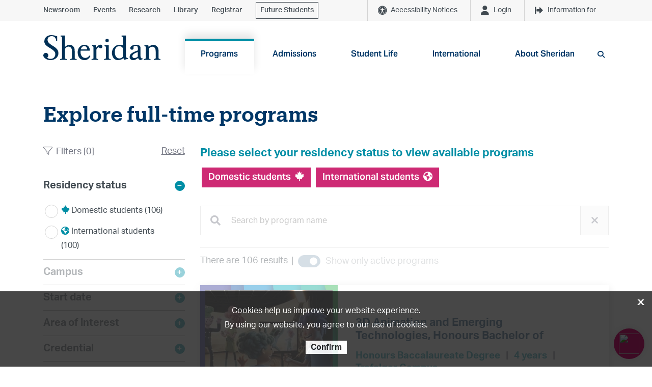

--- FILE ---
content_type: text/html; charset=utf-8
request_url: https://www.sheridancollege.ca/programs/
body_size: 24005
content:



<!DOCTYPE html>
<!--[if lt IE 7]>      <html class="no-js lt-ie9 lt-ie8 lt-ie7"> <![endif]-->
<!--[if IE 7]>         <html class="no-js lt-ie9 lt-ie8"> <![endif]-->
<!--[if IE 8]>         <html class="no-js lt-ie9"> <![endif]-->
<!--[if gt IE 8]><!-->
<html class="no-js" lang="en">
<!--<![endif]-->
<head>
<link href="https://media-www.sheridancollege.ca/-/media/feature/experience-accelerator/bootstrap-4/bootstrap-4/styles/optimized-min.css?rev=8180986b77d64aedb69bf09cae5de26f&t=20230306T221236Z&hash=B33E73EDB41ACEC2A0A9809359D57BB3" rel="stylesheet preload" as="style" /><link href="https://media-www.sheridancollege.ca/-/media/base-themes/core-libraries/styles/optimized-min.css?rev=dfb76bc51bd643f1acffd22ccadbec21&t=20230306T221242Z&hash=8F2F943118A02BADDCB96507F56F6E2C" rel="stylesheet preload" as="style" /><link href="https://media-www.sheridancollege.ca/-/media/base-themes/main-theme/styles/optimized-min.css?rev=69b3d188056946f19b94e76bd59e4296&t=20230306T221246Z&hash=BEC24726635AB65FE3693D367C613291" rel="stylesheet preload" as="style" /><link href="https://media-www.sheridancollege.ca/-/media/themes/sheridan/master/sheridan2024/styles/optimized-min.css?rev=692466bffe694e33bc348007202b30bc&t=20250717T034702Z&hash=DCB4FCFDD2B59DDC1785DD595527F3D8" rel="stylesheet preload" as="style" />  
  


    <title>Programs | Sheridan College</title>


<link rel="canonical" href="https://www.sheridancollege.ca/programs" />



    <link href="/-/media/project/sheridan/shared/images/favicon-bold/favicon-32x32.png?rev=abbb0d819d55457aa75928d71423611c&amp;extension=webp" rel="shortcut icon" />



<meta property="og:description"  content="Explore more than 140 programs to find your fit. Whether your passion is in business, health and community studies, humanities and social sciences, communication, arts and design, applied computing and engineering sciences or skilled trades, you'll be set up for success here at Sheridan." /><meta property="og:title"  content="Programs" /><meta property="og:url"  content="https://www.sheridancollege.ca/programs" />


<meta  name="description" content="Explore more than 140 programs to find your fit. Whether your passion is in business, health and community studies, humanities and social sciences, communication, arts and design, applied computing and engineering sciences or skilled trades, you'll be set up for success here at Sheridan." /><meta  name="keywords" content="sheridan college programs, sheridan programs, college programs, ontario college programs, courses at sheridan, degree programs, diploma programs, certificate programs, college programs canada" />


<meta property="twitter:site"  content="Sheridan College" /><meta property="twitter:description"  content="Explore more than 140 programs to find your fit. Whether your passion is in business, health and community studies, humanities and social sciences, communication, arts and design, applied computing and engineering sciences or skilled trades, you'll be set up for success here at Sheridan." /><meta property="twitter:title"  content="Programs" /><meta property="twitter:card"  content="summary_large_image" />

    <meta name="viewport" content="width=device-width, initial-scale=1"/>


<link rel="dns-prefetch" href="https://fonts.gstatic.com">
<link rel="preconnect" href="https://fonts.gstatic.com">
<link rel="dns-prefetch" href="https://cdn.curator.io">
<link rel="preconnect" href="https://cdn.curator.io">
<link rel="dns-prefetch" href="https://cdn.userway.org">
<link rel="preconnect" href="https://cdn.userway.org">
<link rel="dns-prefetch" href="https://ka-p.fontawesome.com">
<link rel="preconnect" href="https://ka-p.fontawesome.com">
<link rel="dns-prefetch" href="https://use.typekit.net">
<link rel="preconnect" href="https://use.typekit.net">
<link rel="dns-prefetch" href="https://googleads.g.doubleclick.net">
<link rel="preconnect" href="https://googleads.g.doubleclick.net">
<link rel="dns-prefetch" href="https://www.googleadservices.com">
<link rel="preconnect" href="https://www.googleadservices.com">
<link rel="dns-prefetch" href="https://www.google.com">
<link rel="preconnect" href="https://www.google.com">
<link rel="dns-prefetch" href="https://tagmanager.google.com">
<link rel="preconnect" href="https://tagmanager.google.com">
<link rel="dns-prefetch" href="https://ssl.google-analytics.com">
<link rel="preconnect" href="https://ssl.google-analytics.com">
<link rel="dns-prefetch" href="https://static.formstack.com">
<link rel="preconnect" href="https://static.formstack.com">
<link rel="dns-prefetch" href="https://bbox.blackbaudhosting.com">
<link rel="preconnect" href="https://bbox.blackbaudhosting.com">
<link rel="dns-prefetch" href="https://sheridancollege.formstack.com">
<link rel="preconnect" href="https://sheridancollege.formstack.com">
<link rel="dns-prefetch" href="https://maps.googleapis.com">
<link rel="preconnect" href="https://maps.googleapis.com">
<link rel="dns-prefetch" href="https://www.youtube.com">
<link rel="preconnect" href="https://www.youtube.com">
<link rel="dns-prefetch" href="https://script.hotjar.com">
<link rel="preconnect" href="https://script.hotjar.com">
<link rel="dns-prefetch" href="https://cdnjs.cloudflare.com">
<link rel="preconnect" href="https://cdnjs.cloudflare.com">
<link rel="dns-prefetch" href="https://kit.fontawesome.com">
<link rel="preconnect" href="https://kit.fontawesome.com">
<link rel="dns-prefetch" href="https://www.googletagmanager.com">
<link rel="preconnect" href="https://www.googletagmanager.com">
<link rel="dns-prefetch" href="https://www.google-analytics.com">
<link rel="preconnect" href="https://www.google-analytics.com">
<link rel="dns-prefetch" href="https://static.hotjar.com">
<link rel="preconnect" href="https://static.hotjar.com">
<link rel="dns-prefetch" href="https://connect.facebook.net">
<link rel="preconnect" href="https://connect.facebook.net">
<link rel="dns-prefetch" href="https://analytics.formstack.com">
<link rel="preconnect" href="https://analytics.formstack.com">
<link rel="dns-prefetch" href="https://vc.hotjar.io">
<link rel="preconnect" href="https://vc.hotjar.io">
<link rel="dns-prefetch" href="https://maxcdn.bootstrapcdn.com">
<link rel="preconnect" href="https://maxcdn.bootstrapcdn.com">
<link rel="dns-prefetch" href="https://fonts.googleapis.com">
<link rel="preconnect" href="https://fonts.googleapis.com">
<link rel="dns-prefetch" href="https://p.typekit.net">
<link rel="preconnect" href="https://p.typekit.net">

<link href="https://fonts.googleapis.com/css2?family=Domine:wght@400;700&display=swap" rel="stylesheet">


<link rel="stylesheet" href="https://use.typekit.net/dhk2bbx.css">

<script async src="https://analytics.silktide.com/05f61ba090024a1a32146d39f9a1a72e.js" nonce="cspScrpt"></script>
<script nonce="cspScrpt">
  (function (s,i,l,k,y) {
    s[i] = s[i] || y;
    s[l] = s[l] || [];
    s[k] = function(e, p) { p = p || {}; p.event = e; s[l].push(p); };
    s[k]('page_load');
  })(window, 'stConfig', 'stEvents', 'silktide', {});
</script>

<script src="https://kit.fontawesome.com/2baa9389f8.js" crossorigin="anonymous"></script>



<!-- Google Tag Manager -->
<script
  nonce='cspScrpt'
  data-gtm-nonce='cspScrpt'
>
  (function(w,d,s,l,i){
    const gtmNonce = d.querySelector('[data-gtm-nonce]').dataset.gtmNonce;
    w[l]=w[l]||[];
    w[l].push({'nonce': gtmNonce});
    w[l].push({'gtm.start': new Date().getTime(),event:'gtm.js'});
    const f=d.getElementsByTagName(s)[0],j=d.createElement(s),dl=l!='dataLayer'?'&l='+l:'';
    j.async=true;
    j.src='https://www.googletagmanager.com/gtm.js?id='+i+dl;
    j.setAttribute('nonce', 'cspScrpt');
    f.parentNode.insertBefore(j,f);
  })(window,document,'script','dataLayer','GTM-KSCVXZX');
</script>
<!-- End Google Tag Manager -->


<head>
	<style>
		*, *::before, *::after {
		    box-sizing: border-box;
		}
		.csm-link-container {
		    position: fixed;
		    right: 15px;
		    bottom: 15px;
		        z-index: 1000;
		}
		.csm-link-btn {
			background-color: #d92880;
		    padding: 0;
		    height: 60px;
		    width: 60px;
		    float: right;
		    border-radius: 100%;
		    position: relative;
		    color: white!important;
		    line-height: 1;
		    text-align: center;
		    text-decoration: none;
		    display: flex;
		    align-items: center;
		    padding: 0 5px;
		    font-size: 16px;
		    box-shadow: 0px 0px 17px 0px rgba(0, 0, 0, 0.10);
		}
		.csm-link-btn img {
			height: 40px;
			width: 40px;
			margin: 10px;
		}
		.csm-link-btn:hover {
			background-color: #ae2066;
		}
		.csm-link-btn:focus,
		.csm-link-btn:focus-visible {
			background-color: #ae2066;
		}

		[type=button].no-btn-style,
		button.no-btn-style {
		  padding: 0;
		  border: 0;
		  outline: 0;
		  -webkit-appearance: none;
		  -moz-appearance: none;
		  appearance: none;
		  cursor: pointer;
		}
	</style>
</head>
<body>
	<div class="csm-link-container">
		<button class="csm-link-btn no-btn-style">
			<img src="https://sheridancollege.service-now.com/images/sp-agent-chat-icon.svg">
		</button>
	</div>
</body>
<script nonce="cspScrpt" >
	const virtualAgentBtn = document.querySelector(".csm-link-btn");
	virtualAgentBtn.addEventListener("click", function(ent) {
		window.open('https://sheridancollege.service-now.com/$sn-va-web-client-app.do', 'ChatWindow', 'width=450,height=600,resizable=no,scrollbars=no');
	});
</script>
</head>
<body class="default-device bodyclass">
  


<!-- Google Tag Manager (noscript) -->
<noscript nonce="cspScrpt" data-gtm-nonce='cspScrpt'><iframe src="https://www.googletagmanager.com/ns.html?id=GTM-KSCVXZX"
height="0" width="0" style="display:none;visibility:hidden"></iframe></noscript>
<!-- End Google Tag Manager (noscript) -->


    <a id=skiptocontent class="skip-link" href="#content">to main content</a>


<noscript>
<div id="global-alert-d1ff3148-2323-4af0-893f-517f0e144360" class="alert alert-global alert-warning">
    <div class="container" role="alertdialog" aria-describedby="dialog2Desc">
        <div class="alert-body" role="document" tabindex="0">
            <div class="alert-content" id="dialog2Desc">
                <p>JavaScript is disabled. Please enable to view full site properly and for successful submission of the forms.</p>
            </div>
        </div>
    </div>
</div>
</noscript>


  
<!-- #wrapper -->
<div id="wrapper">
    <!-- #header -->
    <header>
        <div id="header" class="">
            





<section class="component section header-topbar container-light-grey-background" >
  



<div class="component container">
    <div class="component-content" >


<div class="row component column-splitter">
        <div class="col-6 position-left">
            


<div class="component content"   role="navigation" aria-label="top left navigation">
  <div class="component-content">


<div class="component link">
    <div class="component-content">

<div class="field-link"><a href="/newsroom" data-variantitemid="{E3097A9C-8A87-4078-8A46-FAD914B48D49}" data-variantfieldname="Link">Newsroom</a></div>    </div>
</div>

<div class="component link">
    <div class="component-content">

<div class="field-link"><a href="/events" data-variantitemid="{FBF6191A-514D-4E22-9307-A1EC75ABE4DD}" data-variantfieldname="Link">Events</a></div>    </div>
</div>

<div class="component link">
    <div class="component-content">

<div class="field-link"><a href="/research" data-variantitemid="{977B07B5-AB00-472C-BE6A-82C52F201DEE}" data-variantfieldname="Link">Research</a></div>    </div>
</div>

<div class="component link">
    <div class="component-content">

<div class="field-link"><a href="/student-life/student-services/library-services" data-variantitemid="{EB92EA29-3DB4-42FA-A361-D42CCC1BE32D}" data-variantfieldname="Link">Library</a></div>    </div>
</div>

<div class="component link">
    <div class="component-content">

<div class="field-link"><a href="https://myotr.sheridancollege.ca/" data-variantitemid="{334906C2-0239-4A31-8DB2-4741886638E2}" data-variantfieldname="Link" target="_blank">Registrar</a></div>    </div>
</div>

<div class="component link">
    <div class="component-content">

<div class="field-link"><a href="/admissions/future-students" data-variantitemid="{480FD124-22D8-4E1E-B29D-EE56656336EA}" data-variantfieldname="Link" class="link-with-border">Future Students</a></div>    </div>
</div>  </div>
</div>


        </div>
        <div class="col-6 position-right">
            


<div class="component content"   role="navigation" aria-label="top right navigation">
  <div class="component-content">
  <div class="component d-block d-none">
    <div class="menu_button">
      <button id="top-navigation-alert-button" class="has-alerts component-tooltip" data-tooltip-text="Accessibility Notices">
        Accessibility Notices
      </button>
      <ul id="top-navigation-alert" class="d-none">
            <li class="alert-item alert-item--active">
              <p class="rss-campus">Trafalgar</p>
              <a href="https://notices.sheridancollege.ca/trafalgar-c-wing-womens-washroom-temporarily-closed/" target="_blank" class="rss-link">TRAFALGAR – C-Wing Women’s Washroom Temporarily Closed</a>
                <p class="rss-from">From: Friday, 09 January 2026</p>
                <p class="rss-to">To: Unknown</p>
            <p class="rss-updated">Updated: about 12 days ago</p>
            </li>
            <li class="alert-item alert-item--active">
              <p class="rss-campus">Collegewide</p>
              <a href="https://notices.sheridancollege.ca/trafalgar-davis-learning-commons-upgrades-nov-24-to-jan-16/" target="_blank" class="rss-link">TRAFALGAR &amp; DAVIS – Learning Commons Upgrades Nov 24 to Jan 16</a>
                <p class="rss-from">From: Monday, 24 November 2025</p>
                <p class="rss-to">To: Friday, 16 January 2026</p>
            <p class="rss-updated">Updated: about 1 months ago</p>
            </li>
      </ul>
    </div>
  </div>

<div class="component d-block d-none">
  <div class="menu_button">
    <button id='top-navigation-login-button'
            aria-haspopup="true"
            aria-controls="top-navigation-login">

      Login
      
    </button>
        <ul id="top-navigation-login"
        role="menu"
        aria-labelledby='top-navigation-login-button' class='d-none'>
<li role="menuitem"><a href="https://slate.sheridancollege.ca/" data-variantitemid="{E206F518-D299-4DD6-ADF5-46909E7C404F}" title="SLATE" role="menuitem" data-variantfieldname="Link">SLATE</a></li><li role="menuitem"><a href="https://central.sheridancollege.ca/" data-variantitemid="{621D8134-779E-4CE1-AAF2-20B48C59045B}" role="menuitem" data-variantfieldname="Link">Sheridan Central</a></li><li role="menuitem"><a href="https://mystudentcentre.sheridancollege.ca/" target="_blank" data-variantitemid="{E0DB8185-C40A-45BE-963A-BAFDDBD12EC8}" role="menuitem" data-variantfieldname="Link">myStudentCentre</a></li><li role="menuitem"><a href="https://sheridan.my.site.com/applicantsSSO" target="_blank" data-variantitemid="{5CBCE564-1E9F-497C-B793-3B7463174A81}" role="menuitem" data-variantfieldname="Link">Applicant Portal</a></li><li role="menuitem"><a href="/alumni/contact" data-variantitemid="{0FED380C-E200-44E8-A721-0A20DC67456A}" title="Resources for Sheridan Alumni" role="menuitem" data-variantfieldname="Link">Alumni</a></li><li role="menuitem"><a href="https://it.sheridanc.on.ca/corpdir/index.php" data-variantitemid="{06EAB7BF-05DC-4240-96DB-692B4C839283}" role="menuitem" data-variantfieldname="Link">Faculty &amp; Staff Directory</a></li><li role="menuitem"><a href="/careers" data-variantitemid="{DA856059-B579-40EC-9B4D-0A14A874D3D0}" role="menuitem" data-variantfieldname="Link">Career Portal</a></li><li role="menuitem"><a href="https://searchlibrary.sheridancollege.ca/discovery/account?vid=01OCLS_SHER:SHER&amp;section=overview" target="_blank" data-variantitemid="{6C28BC0B-32F1-4287-AD29-5CE897FD1FC0}" role="menuitem" data-variantfieldname="Link">Library Login</a></li>    </ul>
  </div>
</div>

<div class="component d-block d-none">
  <div class="menu_button">
    <button id='top-navigation-info-button'
            aria-haspopup="true"
            aria-controls="top-navigation-info">

      Information for
      
    </button>
        <ul id="top-navigation-info"
        role="menu"
        aria-labelledby='top-navigation-info-button' class='d-none'>
<li role="menuitem"><a href="/admissions/future-students" data-variantitemid="{51C2FAE4-76A5-4EC6-B60E-955C98ED4996}" role="menuitem" data-variantfieldname="Link">Future Students</a></li><li role="menuitem"><a href="/admissions/international" data-variantitemid="{B464755F-1E12-4667-867E-CF7E06826B3E}" role="menuitem" data-variantfieldname="Link">International Students</a></li><li role="menuitem"><a href="https://caps.sheridancollege.ca/" data-variantitemid="{8C58BC03-6BC5-4FA4-9801-1C9D26C18D7F}" role="menuitem" data-variantfieldname="Link">Continuing Education Students</a></li><li role="menuitem"><a href="/admissions/parents-counsellors" data-variantitemid="{BE994B7B-7F9C-455D-8534-FFE0CB596242}" role="menuitem" data-variantfieldname="Link">Parents &amp; Counsellors</a></li><li role="menuitem"><a href="/alumni" data-variantitemid="{103A979B-0C1E-44AB-B8D1-8DB64878AF33}" role="menuitem" data-variantfieldname="Link">Alumni</a></li><li role="menuitem"><a href="/support" data-variantitemid="{1CCD2B57-62C0-4A90-A863-465387F10809}" role="menuitem" data-variantfieldname="Link">Donors</a></li><li role="menuitem"><a href="/employers" data-variantitemid="{8661D295-6853-4042-AF99-823B01C9832A}" role="menuitem" data-variantfieldname="Link">Employers</a></li><li role="menuitem"><a href="/newsroom/media-resources" data-variantitemid="{E911183A-700A-4E5B-BDA0-DAA484FF8246}" role="menuitem" data-variantfieldname="Link">Media</a></li>    </ul>
  </div>
</div>  </div>
</div>


        </div>
</div>    </div>
</div>  
</section>





<section class="component section" >
  



<div class="component container">
    <div class="component-content" >


<div class="row component column-splitter">
        <div class="col-12 col-sm-12 col-md-2 col-lg-3 col-xl-3">
            
<div class="component image file-type-icon-media-link">
    <div class="component-content">
<a title="Header logo" href="/"><img src="https://media-www.sheridancollege.ca/-/media/project/sheridan/shared/images/logos/sheridan-logo-header.svg?iar=0&amp;rev=9aef8a944ba94fda83019bff6b668519&amp;extension=webp&amp;hash=A637374EF11E906EA76F77682CC172BB" alt="Sheridan College" data-variantitemid="{273370BB-FD57-44BC-9226-FA10B20DE8AC}" data-variantfieldname="Image" /></a>    </div>
</div>

        </div>
        <div class="col-12 col-sm-12 col-md-10 col-lg-9 col-xl-9">
            

<div class="component link">
    <div class="component-content">

<a class="search-btn mobile-version" aria-label="search button" href="#"><span class="fa fa-search"></span></a>    </div>
</div>
  <div class="component navigation navigation-title navigation-main navigation-main-vertical">
    <div class="component-content">
      <nav>
        <a class="nav-mobile-link" href="javascript:;">
          <span class="fa fa-bars" aria-hidden="true"></span>
          <span class="sr-only">Toggle menu</span>
        </a>
<ul class="clearfix" role="menu">
    <li class=" level1 submenu item0 odd first active rel-level1" role="none">
<div class="navigation-title field-navigationtitle"><a title="Programs" href="/programs" role="menuitem" target="_self">Programs</a></div>            <div id="5d681fda2b434b33a2ecdc5e3a0e0193" class="sub-nav-wrapper" role="menu" area-hidden="true">
              <div class="container" role="navigation" aria-label="global navigation sub levels">
                <h2 class="sr-only">Programs</h2>
<ul class="clearfix" role="menu">
    <li class=" level2 item0 odd first rel-level2" role="none">
<div class="navigation-title field-navigationtitle"><a title="All programs" href="/programs/all" role="menuitem" target="">All programs</a></div>
    </li>
    <li class=" level2 item1 even rel-level2" role="none">
<div class="navigation-title field-navigationtitle"><a title="Undergraduate programs" href="/programs/undergraduate" role="menuitem" target="">Undergraduate programs</a></div>
    </li>
    <li class=" level2 item2 odd rel-level2" role="none">
<div class="navigation-title field-navigationtitle"><a title="Graduate programs" href="/programs/graduate" role="menuitem" target="">Graduate programs</a></div>
    </li>
    <li class=" level2 item3 even rel-level2" role="none">
<div class="navigation-title field-navigationtitle"><a title="Continuing &amp; Professional Studies" href="/programs/continuing-professional-studies" role="menuitem" target="_blank">Continuing & Professional Studies</a></div>
    </li>
    <li class=" level2 item4 odd rel-level2" role="none">
<div class="navigation-title field-navigationtitle"><a title="Microcredentials" href="/programs/micro-credentials" role="menuitem" target="_blank">Microcredentials</a></div>
    </li>
    <li class=" level2 submenu item5 even last rel-level2" role="none">
<div class="navigation-title field-navigationtitle"><a title="Board Undergraduate Certificates" href="/programs/board-undergraduate-certificates" role="menuitem" target="_self">Board Undergraduate Certificates</a></div><ul class="clearfix" role="menu">
    <li class=" level3 item0 odd first rel-level3" role="none">
<div class="navigation-title field-navigationtitle"><a title="Creativity and Creative Problem Solving" href="/programs/board-undergraduate-certificates/creativity" role="menuitem" target="_self">Creativity and Creative Problem Solving</a></div>
    </li>
    <li class=" level3 item1 even last rel-level3" role="none">
<div class="navigation-title field-navigationtitle"><a title="Resilience, Ethics and Adaptation" href="/programs/board-undergraduate-certificates/resilience" role="menuitem" target="_self">Resilience, Ethics and Adaptation</a></div>
    </li>
  </ul>
    </li>
  </ul>
              </div>
            </div>

    </li>
    <li class=" level1 submenu item1 even rel-level1" role="none">
<div class="navigation-title field-navigationtitle"><a title="Admissions" href="/admissions" role="menuitem" target="_self">Admissions</a></div>            <div id="4df417ca1fa6483e8b96b1ee358096d1" class="sub-nav-wrapper" role="menu" area-hidden="true">
              <div class="container" role="navigation" aria-label="global navigation sub levels">
                <h2 class="sr-only">Admissions</h2>
<ul class="clearfix" role="menu">
    <li class=" level2 submenu item0 odd first rel-level2" role="none">
<div class="navigation-title field-navigationtitle"><a title="Visit Sheridan" href="/admissions/visit-sheridan" role="menuitem" target="_self">Visit Sheridan</a></div><ul class="clearfix" role="menu">
    <li class=" level3 item0 odd first rel-level3" role="none">
<div class="navigation-title field-navigationtitle"><a title="Campus Tours" href="/admissions/visit-sheridan/campus-tours" role="menuitem" target="_self">Campus Tours</a></div>
    </li>
    <li class=" level3 item1 even last rel-level3" role="none">
<div class="navigation-title field-navigationtitle"><a title="Open House" href="/admissions/visit-sheridan/open-house" role="menuitem" target="_self">Open House</a></div>
    </li>
  </ul>
    </li>
    <li class=" level2 submenu item1 even rel-level2" role="none">
<div class="navigation-title field-navigationtitle"><a title="How to Apply" href="/admissions/how-to-apply" role="menuitem" target="_self">How to Apply</a></div><ul class="clearfix" role="menu">
    <li class=" level3 item0 odd first rel-level3" role="none">
<div class="navigation-title field-navigationtitle"><a title="Admission Requirements" href="/admissions/how-to-apply/admission-requirements" role="menuitem" target="_self">Admission Requirements</a></div>
    </li>
    <li class=" level3 item1 even rel-level3" role="none">
<div class="navigation-title field-navigationtitle"><a title="Offers of Admission" href="/admissions/how-to-apply/admission-offer" role="menuitem" target="_self">Offers of Admission</a></div>
    </li>
    <li class=" level3 item2 odd rel-level3" role="none">
<div class="navigation-title field-navigationtitle"><a title="Internationally Trained Individuals" href="/admissions/how-to-apply/credential-evaluation" role="menuitem" target="_self">Internationally Trained Individuals</a></div>
    </li>
    <li class=" level3 item3 even rel-level3" role="none">
<div class="navigation-title field-navigationtitle"><a title="Mature Students" href="/admissions/how-to-apply/mature-students" role="menuitem" target="_self">Mature Students</a></div>
    </li>
    <li class=" level3 item4 odd rel-level3" role="none">
<div class="navigation-title field-navigationtitle"><a title="Applicants with Documented Disabilities" href="/admissions/how-to-apply/applicants-with-documented-disabilities" role="menuitem" target="">Applicants with Documented Disabilities</a></div>
    </li>
    <li class=" level3 item5 even last rel-level3" role="none">
<div class="navigation-title field-navigationtitle"><a title="Better Jobs Ontario" href="/admissions/how-to-apply/better-jobs-ontario" role="menuitem" target="_self">Better Jobs Ontario</a></div>
    </li>
  </ul>
    </li>
    <li class=" level2 submenu item2 odd rel-level2" role="none">
<div class="navigation-title field-navigationtitle"><a title="Future Students" href="/admissions/future-students" role="menuitem" target="_self">Future Students</a></div><ul class="clearfix" role="menu">
    <li class=" level3 item0 odd first rel-level3" role="none">
<div class="navigation-title field-navigationtitle"><a title="Meet our Recruiters" href="/admissions/future-students/meet-our-recruiters" role="menuitem" target="_self">Meet our Recruiters</a></div>
    </li>
    <li class=" level3 item1 even rel-level3" role="none">
<div class="navigation-title field-navigationtitle"><a title="Program Information Sessions" href="/admissions/future-students/program-information-sessions" role="menuitem" target="_blank">Program Information Sessions</a></div>
    </li>
    <li class=" level3 item2 odd rel-level3" role="none">
<div class="navigation-title field-navigationtitle"><a title="Weekly Webinars" href="/admissions/future-students/weekly-webinars" role="menuitem" target="_blank">Weekly Webinars</a></div>
    </li>
    <li class=" level3 item3 even rel-level3" role="none">
<div class="navigation-title field-navigationtitle"><a title="Campus Tours" href="/admissions/future-students/campus-tours" role="menuitem" target="">Campus Tours</a></div>
    </li>
    <li class=" level3 item4 odd rel-level3" role="none">
<div class="navigation-title field-navigationtitle"><a title="Open Houses" href="/admissions/future-students/open-houses" role="menuitem" target="">Open Houses</a></div>
    </li>
    <li class=" level3 item5 even rel-level3" role="none">
<div class="navigation-title field-navigationtitle"><a title="Digital Viewbook" href="/admissions/future-students/digital-viewbook" role="menuitem" target="_blank">Digital Viewbook</a></div>
    </li>
    <li class=" level3 item6 odd last rel-level3" role="none">
<div class="navigation-title field-navigationtitle"><a title="Destination Sheridan" href="/admissions/future-students/destination-sheridan" role="menuitem" target="_self">Destination Sheridan</a></div>
    </li>
  </ul>
    </li>
    <li class=" level2 submenu item3 even rel-level2" role="none">
<div class="navigation-title field-navigationtitle"><a title="Why Sheridan?" href="/admissions/why-sheridan" role="menuitem" target="_self">Why Sheridan?</a></div><ul class="clearfix" role="menu">
    <li class=" level3 item0 odd first last rel-level3" role="none">
<div class="navigation-title field-navigationtitle"><a title="Sheridan S-Sense" href="/admissions/why-sheridan/s-sense" role="menuitem" target="_self">Sheridan S-Sense</a></div>
    </li>
  </ul>
    </li>
    <li class=" level2 item4 odd rel-level2" role="none">
<div class="navigation-title field-navigationtitle"><a title="Academic Calendar" href="/admissions/academic-calendar" role="menuitem" target="_self">Academic Calendar</a></div>
    </li>
    <li class=" level2 item5 even rel-level2" role="none">
<div class="navigation-title field-navigationtitle"><a title="Career Advising Services for Future Students" href="/admissions/career-advising-services" role="menuitem" target="_self">Career Advising Services for Future Students</a></div>
    </li>
    <li class=" level2 submenu item6 odd rel-level2" role="none">
<div class="navigation-title field-navigationtitle"><a title="Fees and Finances" href="/admissions/fees-and-finances" role="menuitem" target="_self">Fees and Finances</a></div><ul class="clearfix" role="menu">
    <li class=" level3 item0 odd first rel-level3" role="none">
<div class="navigation-title field-navigationtitle"><a title="Academic Fees" href="/admissions/fees-and-finances/academic-fees" role="menuitem" target="_self">Academic Fees</a></div>
    </li>
    <li class=" level3 item1 even rel-level3" role="none">
<div class="navigation-title field-navigationtitle"><a title="Ancillary Fees" href="/admissions/fees-and-finances/ancillary-fees" role="menuitem" target="_self">Ancillary Fees</a></div>
    </li>
    <li class=" level3 item2 odd rel-level3" role="none">
<div class="navigation-title field-navigationtitle"><a title="Health and Dental Plan" href="/admissions/fees-and-finances/health-dental-plan" role="menuitem" target="_self">Health and Dental Plan</a></div>
    </li>
    <li class=" level3 item3 even rel-level3" role="none">
<div class="navigation-title field-navigationtitle"><a title="Fee Deadlines" href="/admissions/fees-and-finances/fee-payment-due-dates" role="menuitem" target="_self">Fee Deadlines</a></div>
    </li>
    <li class=" level3 item4 odd rel-level3" role="none">
<div class="navigation-title field-navigationtitle"><a title="How to Pay Your Fees" href="/admissions/fees-and-finances/how-to-pay-your-fees" role="menuitem" target="_self">How to Pay Your Fees</a></div>
    </li>
    <li class=" level3 item5 even rel-level3" role="none">
<div class="navigation-title field-navigationtitle"><a title="Payment Plan" href="/admissions/fees-and-finances/payment-plan" role="menuitem" target="_self">Payment Plan</a></div>
    </li>
    <li class=" level3 item6 odd rel-level3" role="none">
<div class="navigation-title field-navigationtitle"><a title="Budget Tool" href="/admissions/fees-and-finances/budget-tool" role="menuitem" target="_self">Budget Tool</a></div>
    </li>
    <li class=" level3 item7 even rel-level3" role="none">
<div class="navigation-title field-navigationtitle"><a title="Financial Fitness Series" href="/admissions/fees-and-finances/financial-fitness-series" role="menuitem" target="_self">Financial Fitness Series</a></div>
    </li>
    <li class=" level3 item8 odd rel-level3" role="none">
<div class="navigation-title field-navigationtitle"><a title="T2202 Tax Receipt" href="/admissions/fees-and-finances/tax-credit" role="menuitem" target="_self">T2202 Tax Receipt</a></div>
    </li>
    <li class=" level3 item9 even last rel-level3" role="none">
<div class="navigation-title field-navigationtitle"><a title="Withdrawals and Refunds" href="/admissions/fees-and-finances/withdrawals-refunds" role="menuitem" target="_self">Withdrawals and Refunds</a></div>
    </li>
  </ul>
    </li>
    <li class=" level2 submenu item7 even rel-level2" role="none">
<div class="navigation-title field-navigationtitle"><a title="Financial Aid &amp; Awards" href="/admissions/financial-aid-and-awards" role="menuitem" target="_self">Financial Aid & Awards</a></div><ul class="clearfix" role="menu">
    <li class=" level3 item0 odd first rel-level3" role="none">
<div class="navigation-title field-navigationtitle"><a title="Scholarships, Bursaries and Awards" href="/admissions/financial-aid-and-awards/awards-and-scholarships" role="menuitem" target="_self">Scholarships, Bursaries and Awards</a></div>
    </li>
    <li class=" level3 item1 even rel-level3" role="none">
<div class="navigation-title field-navigationtitle"><a title="Ontario Student Assistance Program (OSAP)" href="/admissions/financial-aid-and-awards/osap" role="menuitem" target="_self">Ontario Student Assistance Program (OSAP)</a></div>
    </li>
    <li class=" level3 item2 odd last rel-level3" role="none">
<div class="navigation-title field-navigationtitle"><a title="Work Study" href="/admissions/financial-aid-and-awards/work-study" role="menuitem" target="_self">Work Study</a></div>
    </li>
  </ul>
    </li>
    <li class=" level2 submenu item8 odd rel-level2" role="none">
<div class="navigation-title field-navigationtitle"><a title="Pathways and Transfer Students" href="/admissions/pathways-and-transfers" role="menuitem" target="_self">Pathways and Transfer Students</a></div><ul class="clearfix" role="menu">
    <li class=" level3 item0 odd first rel-level3" role="none">
<div class="navigation-title field-navigationtitle"><a title="Academic Upgrading" href="/admissions/pathways-and-transfers/academic-upgrading" role="menuitem" target="_self">Academic Upgrading</a></div>
    </li>
    <li class=" level3 item1 even rel-level3" role="none">
<div class="navigation-title field-navigationtitle"><a title="Credit Transfer Tool" href="/admissions/pathways-and-transfers/credit-transfer" role="menuitem" target="_self">Credit Transfer Tool</a></div>
    </li>
    <li class=" level3 item2 odd rel-level3" role="none">
<div class="navigation-title field-navigationtitle"><a title="Dual Credit" href="/admissions/pathways-and-transfers/dual-credit" role="menuitem" target="_self">Dual Credit</a></div>
    </li>
    <li class=" level3 item3 even last rel-level3" role="none">
<div class="navigation-title field-navigationtitle"><a title="Frequently Asked Questions" href="/admissions/pathways-and-transfers/frequently-asked-questions" role="menuitem" target="_self">Frequently Asked Questions</a></div>
    </li>
  </ul>
    </li>
    <li class=" level2 item9 even last rel-level2" role="none">
<div class="navigation-title field-navigationtitle"><a title="Assessment Centre" href="/admissions/assessment-centre" role="menuitem" target="">Assessment Centre</a></div>
    </li>
  </ul>
              </div>
            </div>

    </li>
    <li class=" level1 submenu item2 odd rel-level1" role="none">
<div class="navigation-title field-navigationtitle"><a title="Student Life" href="/student-life" role="menuitem" target="_self">Student Life</a></div>            <div id="e4f5920a445641e1a05a4800118cd002" class="sub-nav-wrapper" role="menu" area-hidden="true">
              <div class="container" role="navigation" aria-label="global navigation sub levels">
                <h2 class="sr-only">Student Life</h2>
<ul class="clearfix" role="menu">
    <li class=" level2 item0 odd first rel-level2" role="none">
<div class="navigation-title field-navigationtitle"><a title="About Toronto &amp; GTA" href="/student-life/about-toronto-and-gta" role="menuitem" target="_self">About Toronto & GTA</a></div>
    </li>
    <li class=" level2 submenu item1 even rel-level2" role="none">
<div class="navigation-title field-navigationtitle"><a title="Campus Services" href="/student-life/campus-services" role="menuitem" target="_self">Campus Services</a></div><ul class="clearfix" role="menu">
    <li class=" level3 item0 odd first rel-level3" role="none">
<div class="navigation-title field-navigationtitle"><a title="Accessibility at Sheridan" href="/student-life/campus-services/accessibility" role="menuitem" target="_self">Accessibility at Sheridan</a></div>
    </li>
    <li class=" level3 item1 even rel-level3" role="none">
<div class="navigation-title field-navigationtitle"><a title="Campus Store" href="/student-life/campus-services/campus-store" role="menuitem" target="_self">Campus Store</a></div>
    </li>
    <li class=" level3 item2 odd rel-level3" role="none">
<div class="navigation-title field-navigationtitle"><a title="Early Childhood Centres" href="/student-life/campus-services/childcare-centres" role="menuitem" target="_self">Early Childhood Centres</a></div>
    </li>
    <li class=" level3 item3 even rel-level3" role="none">
<div class="navigation-title field-navigationtitle"><a title="Conference Services" href="/student-life/campus-services/conference-and-events" role="menuitem" target="_self">Conference Services</a></div>
    </li>
    <li class=" level3 item4 odd rel-level3" role="none">
<div class="navigation-title field-navigationtitle"><a title="Information Technology" href="/student-life/campus-services/information-technology" role="menuitem" target="_self">Information Technology</a></div>
    </li>
    <li class=" level3 item5 even rel-level3" role="none">
<div class="navigation-title field-navigationtitle"><a title="Parking and Lockers" href="/student-life/campus-services/parking" role="menuitem" target="_self">Parking and Lockers</a></div>
    </li>
    <li class=" level3 item6 odd rel-level3" role="none">
<div class="navigation-title field-navigationtitle"><a title="Residence" href="/student-life/campus-services/residence" role="menuitem" target="_self">Residence</a></div>
    </li>
    <li class=" level3 item7 even rel-level3" role="none">
<div class="navigation-title field-navigationtitle"><a title="Campus Safety Services" href="/student-life/campus-services/safety" role="menuitem" target="_self">Campus Safety Services</a></div>
    </li>
    <li class=" level3 item8 odd rel-level3" role="none">
<div class="navigation-title field-navigationtitle"><a title="Printing Services" href="/student-life/campus-services/sheridan-print-centre" role="menuitem" target="_self">Printing Services</a></div>
    </li>
    <li class=" level3 item9 even rel-level3" role="none">
<div class="navigation-title field-navigationtitle"><a title="onecard" href="/student-life/campus-services/onecard" role="menuitem" target="_self">onecard</a></div>
    </li>
    <li class=" level3 item10 odd last rel-level3" role="none">
<div class="navigation-title field-navigationtitle"><a title="Dining on Campus" href="/student-life/campus-services/dineoncampus" role="menuitem" target="_blank">Dining on Campus</a></div>
    </li>
  </ul>
    </li>
    <li class=" level2 submenu item2 odd rel-level2" role="none">
<div class="navigation-title field-navigationtitle"><a title="Student Services" href="/student-life/student-services" role="menuitem" target="_self">Student Services</a></div><ul class="clearfix" role="menu">
    <li class=" level3 item0 odd first rel-level3" role="none">
<div class="navigation-title field-navigationtitle"><a title="Accessible Learning " href="/student-life/student-services/accessible-learning-services" role="menuitem" target="_self">Accessible Learning </a></div>
    </li>
    <li class=" level3 item1 even rel-level3" role="none">
<div class="navigation-title field-navigationtitle"><a title="Assessment Centre" href="/student-life/student-services/assessment-centre" role="menuitem" target="_self">Assessment Centre</a></div>
    </li>
    <li class=" level3 item2 odd rel-level3" role="none">
<div class="navigation-title field-navigationtitle"><a title="Career Services" href="/student-life/student-services/career-services" role="menuitem" target="_self">Career Services</a></div>
    </li>
    <li class=" level3 item3 even rel-level3" role="none">
<div class="navigation-title field-navigationtitle"><a title="Cooperative Education" href="/student-life/student-services/co-op" role="menuitem" target="_self">Cooperative Education</a></div>
    </li>
    <li class=" level3 item4 odd rel-level3" role="none">
<div class="navigation-title field-navigationtitle"><a title="Counselling" href="/student-life/student-services/counselling-services" role="menuitem" target="_self">Counselling</a></div>
    </li>
    <li class=" level3 item5 even rel-level3" role="none">
<div class="navigation-title field-navigationtitle"><a title="First Year Experience" href="/student-life/student-services/first-year-experience" role="menuitem" target="_self">First Year Experience</a></div>
    </li>
    <li class=" level3 item6 odd rel-level3" role="none">
<div class="navigation-title field-navigationtitle"><a title="Health Services" href="/student-life/student-services/health" role="menuitem" target="_self">Health Services</a></div>
    </li>
    <li class=" level3 item7 even rel-level3" role="none">
<div class="navigation-title field-navigationtitle"><a title="Centre for Indigenous Learning and Support" href="/student-life/student-services/indigenous-learning-and-support" role="menuitem" target="_self">Centre for Indigenous Learning and Support</a></div>
    </li>
    <li class=" level3 item8 odd rel-level3" role="none">
<div class="navigation-title field-navigationtitle"><a title="Library Services" href="/student-life/student-services/library-services" role="menuitem" target="_self">Library Services</a></div>
    </li>
    <li class=" level3 item9 even rel-level3" role="none">
<div class="navigation-title field-navigationtitle"><a title="Off-Campus Housing" href="/student-life/student-services/off-campus-housing" role="menuitem" target="_self">Off-Campus Housing</a></div>
    </li>
    <li class=" level3 item10 odd rel-level3" role="none">
<div class="navigation-title field-navigationtitle"><a title="Office of the Registrar" href="/student-life/student-services/registrar" role="menuitem" target="_blank">Office of the Registrar</a></div>
    </li>
    <li class=" level3 item11 even rel-level3" role="none">
<div class="navigation-title field-navigationtitle"><a title="Student Advisement" href="/student-life/student-services/student-advisement" role="menuitem" target="_self">Student Advisement</a></div>
    </li>
    <li class=" level3 item12 odd rel-level3" role="none">
<div class="navigation-title field-navigationtitle"><a title="Student Leadership" href="/student-life/student-services/student-leadership" role="menuitem" target="_self">Student Leadership</a></div>
    </li>
    <li class=" level3 item13 even rel-level3" role="none">
<div class="navigation-title field-navigationtitle"><a title="Student Rights &amp; Responsibilities Office" href="/student-life/student-services/student-rights" role="menuitem" target="_self">Student Rights & Responsibilities Office</a></div>
    </li>
    <li class=" level3 item14 odd last rel-level3" role="none">
<div class="navigation-title field-navigationtitle"><a title="Tutoring Centre" href="/student-life/student-services/tutoring" role="menuitem" target="_self">Tutoring Centre</a></div>
    </li>
  </ul>
    </li>
    <li class=" level2 item3 even rel-level2" role="none">
<div class="navigation-title field-navigationtitle"><a title="The Well Series" href="/student-life/well-series" role="menuitem" target="_self">The Well Series</a></div>
    </li>
    <li class=" level2 item4 odd rel-level2" role="none">
<div class="navigation-title field-navigationtitle"><a title="Experiential Learning" href="/student-life/experiential-learning" role="menuitem" target="_self">Experiential Learning</a></div>
    </li>
    <li class=" level2 item5 even rel-level2" role="none">
<div class="navigation-title field-navigationtitle"><a title="Athletics &amp; Recreation" href="/student-life/athletics-and-recreation" role="menuitem" target="_blank">Athletics & Recreation</a></div>
    </li>
    <li class=" level2 item6 odd last rel-level2" role="none">
<div class="navigation-title field-navigationtitle"><a title="Sheridan Student Union" href="/student-life/student-union" role="menuitem" target="_blank">Sheridan Student Union</a></div>
    </li>
  </ul>
              </div>
            </div>

    </li>
    <li class=" level1 item3 even rel-level1" role="none">
<div class="navigation-title field-navigationtitle"><a title="International" href="/international" role="menuitem" target="">International</a></div>
    </li>
    <li class=" level1 submenu item4 odd last rel-level1" role="none">
<div class="navigation-title field-navigationtitle"><a title="About Sheridan" href="/about" role="menuitem" target="_self">About Sheridan</a></div>            <div id="340251b4f2484926807dd5f8b0bbfa7e" class="sub-nav-wrapper" role="menu" area-hidden="true">
              <div class="container" role="navigation" aria-label="global navigation sub levels">
                <h2 class="sr-only">About Sheridan</h2>
<ul class="clearfix" role="menu">
    <li class=" level2 item0 odd first rel-level2" role="none">
<div class="navigation-title field-navigationtitle"><a title="Sheridan at a Glance" href="/about/at-a-glance" role="menuitem" target="_self">Sheridan at a Glance</a></div>
    </li>
    <li class=" level2 submenu item1 even rel-level2" role="none">
<div class="navigation-title field-navigationtitle"><a title="Campus Locations" href="/about/campus-locations" role="menuitem" target="_self">Campus Locations</a></div><ul class="clearfix" role="menu">
    <li class=" level3 item0 odd first rel-level3" role="none">
<div class="navigation-title field-navigationtitle"><a title="Davis Campus (Brampton)" href="/about/campus-locations/davis" role="menuitem" target="_self">Davis Campus (Brampton)</a></div>
    </li>
    <li class=" level3 item1 even rel-level3" role="none">
<div class="navigation-title field-navigationtitle"><a title="Hazel McCallion Campus (Mississauga)" href="/about/campus-locations/hmc" role="menuitem" target="_self">Hazel McCallion Campus (Mississauga)</a></div>
    </li>
    <li class=" level3 item2 odd last rel-level3" role="none">
<div class="navigation-title field-navigationtitle"><a title="Trafalgar Campus (Oakville)" href="/about/campus-locations/trafalgar" role="menuitem" target="_self">Trafalgar Campus (Oakville)</a></div>
    </li>
  </ul>
    </li>
    <li class=" level2 submenu item2 odd rel-level2" role="none">
<div class="navigation-title field-navigationtitle"><a title="Faculties" href="/about/faculties" role="menuitem" target="_self">Faculties</a></div><ul class="clearfix" role="menu">
    <li class=" level3 item0 odd first rel-level3" role="none">
<div class="navigation-title field-navigationtitle"><a title="Animation, Arts &amp; Design" href="/about/faculties/animation-arts-design" role="menuitem" target="_self">Animation, Arts & Design</a></div>
    </li>
    <li class=" level3 item1 even rel-level3" role="none">
<div class="navigation-title field-navigationtitle"><a title="Applied Health &amp; Community Studies" href="/about/faculties/applied-health-community-studies" role="menuitem" target="_self">Applied Health & Community Studies</a></div>
    </li>
    <li class=" level3 item2 odd rel-level3" role="none">
<div class="navigation-title field-navigationtitle"><a title="Applied Science &amp; Technology" href="/about/faculties/applied-science-technology" role="menuitem" target="_self">Applied Science & Technology</a></div>
    </li>
    <li class=" level3 item3 even rel-level3" role="none">
<div class="navigation-title field-navigationtitle"><a title="Humanities &amp; Social Sciences" href="/about/faculties/humanities-social-sciences" role="menuitem" target="_self">Humanities & Social Sciences</a></div>
    </li>
    <li class=" level3 item4 odd last rel-level3" role="none">
<div class="navigation-title field-navigationtitle"><a title="Pilon School of Business" href="/about/faculties/pilon-school-business" role="menuitem" target="_self">Pilon School of Business</a></div>
    </li>
  </ul>
    </li>
    <li class=" level2 item3 even rel-level2" role="none">
<div class="navigation-title field-navigationtitle"><a title="Newsroom" href="/about/newsroom" role="menuitem" target="">Newsroom</a></div>
    </li>
    <li class=" level2 item4 odd rel-level2" role="none">
<div class="navigation-title field-navigationtitle"><a title="Theatre Sheridan" href="/about/theatre" role="menuitem" target="">Theatre Sheridan</a></div>
    </li>
    <li class=" level2 item5 even rel-level2" role="none">
<div class="navigation-title field-navigationtitle"><a title="Careers at Sheridan" href="/about/careers" role="menuitem" target="">Careers at Sheridan</a></div>
    </li>
    <li class=" level2 item6 odd rel-level2" role="none">
<div class="navigation-title field-navigationtitle"><a title="Media Resources" href="/about/media-resources" role="menuitem" target="">Media Resources</a></div>
    </li>
    <li class=" level2 item7 even rel-level2" role="none">
<div class="navigation-title field-navigationtitle"><a title="Resources to support the Sheridan community" href="/about/community-resources" role="menuitem" target="_self">Resources to support the Sheridan community</a></div>
    </li>
    <li class=" level2 submenu item8 odd rel-level2" role="none">
<div class="navigation-title field-navigationtitle"><a title="Administration &amp; Governance" href="/about/administration-governance" role="menuitem" target="_self">Administration & Governance</a></div><ul class="clearfix" role="menu">
    <li class=" level3 item0 odd first rel-level3" role="none">
<div class="navigation-title field-navigationtitle"><a title="Leadership &amp; Governing Bodies" href="/about/administration-governance/leadership" role="menuitem" target="_self">Leadership & Governing Bodies</a></div>
    </li>
    <li class=" level3 item1 even rel-level3" role="none">
<div class="navigation-title field-navigationtitle"><a title="Institutional Plans" href="/about/administration-governance/institutional-plans" role="menuitem" target="_self">Institutional Plans</a></div>
    </li>
    <li class=" level3 item2 odd last rel-level3" role="none">
<div class="navigation-title field-navigationtitle"><a title="Policies &amp; Accountability" href="/about/administration-governance/policies-accountability" role="menuitem" target="_self">Policies & Accountability</a></div>
    </li>
  </ul>
    </li>
    <li class=" level2 item9 even rel-level2" role="none">
<div class="navigation-title field-navigationtitle"><a title="Research &amp; Innovation" href="/about/research" role="menuitem" target="">Research & Innovation</a></div>
    </li>
    <li class=" level2 item10 odd rel-level2" role="none">
<div class="navigation-title field-navigationtitle"><a title="Faculty &amp; Staff Profiles" href="/about/profiles" role="menuitem" target="_self">Faculty & Staff Profiles</a></div>
    </li>
    <li class=" level2 item11 even last rel-level2" role="none">
<div class="navigation-title field-navigationtitle"><a title="Collective Bargaining Information" href="/about/collective-bargaining" role="menuitem" target="_self">Collective Bargaining Information</a></div>
    </li>
  </ul>
              </div>
            </div>

    </li>
      <li role="none">
      

<div class="component link">
    <div class="component-content">

<a class="search-btn" aria-label="search button" href="#"><span class="fa fa-search"></span></a>    </div>
</div>
    </li>
</ul>
      </nav>
    </div>
  </div>



        </div>
</div>    </div>
</div>  
</section>




<section class="component section container-dark-background d-none" id="searchBoxhHeaderContainer" >
  



<div class="component container">
    <div class="component-content" >
<div class="component search-box horizontal" data-properties='{"endpoint":"//sxa/search/results/","suggestionEndpoint":"//sxa/search/suggestions/","suggestionsMode":"","resultPage":"/search","targetSignature":"q","v":"{C1E3E200-AC7C-4535-A796-47EF019D3309}","s":"{55A33A2A-1897-44CB-9672-FDA56F9A1EC1}","p":0,"l":"","languageSource":"SearchResultsLanguage","searchResultsSignature":"q","itemid":"{5D681FDA-2B43-4B33-A2EC-DC5E3A0E0193}","minSuggestionsTriggerCharacterCount":2}' role="search" >
  <div class="component-content">
    
      <label for="search-box-input" class="sr-only">Search</label>
      <input type="text" id="search-box-input" class="search-box-input" maxlength="500" autocomplete="off" name="textBoxSearch" placeholder="Type search term and press enter..." aria-label="Search" />
</div>
</div>


    </div>
</div>  
</section>
        </div>
    </header>
    <!-- /#header -->
    <!-- #content -->
    <main>
        <div id="content" class="">
            





<section class="component section mt-4" >
  



<div class="component container">
    <div class="component-content" >

<div class="component snippet">
    <div class="component-content">
            <div class="snippet-inner">
                <div class="snippet-container">



<div class="snippet">
</div>

                </div>
            </div>    
    </div>
</div>
    </div>
</div>  
</section>




<section class="component section" >
  



<div class="component container mb-4 mt-2">
    <div class="component-content" >



<div class="component content"  >
  <div class="component-content">
<div class="field-content"><h1>Explore full-time programs</h1></div>  </div>
</div>

    </div>
</div>


<div class="component container" id="component-search-programs">
    <div class="component-content" >


<div class="row component column-splitter">
        <div class="col-12 col-sm-12 col-md-12 col-lg-3 col-xl-3">
            


<div class="component content"   role="search" aria-label="Search filters">
  <div class="component-content">
<div class="component plain-html">
    <div class="component-content">
<a href="#searchResults" class="skip-inline">Skip to search results</a>    </div>
</div>
  <div class="component facets-header">
    <div class="component-content">
      <h3>
<span class="facets-header-filters"><span class="fal fa-filter"></span>Filters<span class="facets-header-filters-count"> [0]</span></span><button class="facets-header-reset-button">Reset</button>      </h3>
    </div>
  </div>


<div class="component facet-single-selection-list facet-program-residency facet-radio-buttons-view facet-component" data-properties='{&quot;endpoint&quot;:&quot;//sxa/search/facets/&quot;,&quot;f&quot;:&quot;Program residency&quot;,&quot;showMoreText&quot;:&quot;Show More&quot;,&quot;showLessText&quot;:&quot;Show Less&quot;,&quot;otherText&quot;:&quot;Other&quot;,&quot;collapseOnSelection&quot;:false,&quot;highlightThreshold&quot;:&quot;2&quot;,&quot;highlightBehaviour&quot;:&quot;&quot;,&quot;multi&quot;:false,&quot;emptyValueText&quot;:&quot;[empty]&quot;,&quot;searchResultsSignature&quot;:&quot;&quot;,&quot;sortOrder&quot;:&quot;SortByNames&quot;,&quot;defaultValues&quot;:[]}'>
    <div class="component-content">

<div class='facet-heading' id='facet-heading-residency'>
    <h4 class='facet-title'>
        Residency status
    </h4>
    <button type="button" class="toggle-filter" aria-expanded="true" aria-controls='facet-content-residency'>
        <span class="fa fa-plus" aria-hidden="true"></span>
        <span class="fa fa-minus" aria-hidden="false"></span>
        <span class="sr-only">Toggle filter</span>
    </button>
</div>
            <div id="facet-content-residency" 
                 class="contentContainer" 
                 aria-labelledby="facet-heading-residency">
            </div>
    </div>
</div>

<div class="component facet-single-selection-list facet-program-ircc-category facet-collapsed-content facet-component" data-properties='{&quot;endpoint&quot;:&quot;//sxa/search/facets/&quot;,&quot;f&quot;:&quot;Program IRCC category&quot;,&quot;showMoreText&quot;:&quot;Show More&quot;,&quot;showLessText&quot;:&quot;Show Less&quot;,&quot;otherText&quot;:&quot;Other&quot;,&quot;collapseOnSelection&quot;:false,&quot;highlightThreshold&quot;:&quot;2&quot;,&quot;highlightBehaviour&quot;:&quot;&quot;,&quot;multi&quot;:true,&quot;emptyValueText&quot;:&quot;[empty]&quot;,&quot;searchResultsSignature&quot;:&quot;&quot;,&quot;sortOrder&quot;:&quot;SortByNames&quot;,&quot;defaultValues&quot;:[]}'>
    <div class="component-content">

<div class='facet-heading' id='facet-heading-ircc-category'>
    <h4 class='facet-title'>
        PGWP IRCC Category
    </h4>
    <button type="button" class="toggle-filter" aria-expanded="true" aria-controls='facet-content-ircc-category'>
        <span class="fa fa-plus" aria-hidden="true"></span>
        <span class="fa fa-minus" aria-hidden="false"></span>
        <span class="sr-only">Toggle filter</span>
    </button>
</div>
            <div id="facet-content-ircc-category" 
                 class="contentContainer" 
                 aria-labelledby="facet-heading-ircc-category">
            </div>
    </div>
</div>

<div class="component facet-single-selection-list facet-program-campus facet-collapsed-content facet-component" data-properties='{&quot;endpoint&quot;:&quot;//sxa/search/facets/&quot;,&quot;f&quot;:&quot;Program campus&quot;,&quot;showMoreText&quot;:&quot;Show More&quot;,&quot;showLessText&quot;:&quot;Show Less&quot;,&quot;otherText&quot;:&quot;Other&quot;,&quot;collapseOnSelection&quot;:true,&quot;highlightThreshold&quot;:&quot;2&quot;,&quot;highlightBehaviour&quot;:&quot;&quot;,&quot;multi&quot;:true,&quot;emptyValueText&quot;:&quot;&quot;,&quot;searchResultsSignature&quot;:&quot;&quot;,&quot;sortOrder&quot;:&quot;SortByNames&quot;,&quot;defaultValues&quot;:[]}'>
    <div class="component-content">

<div class='facet-heading' id='facet-heading-campus'>
    <h4 class='facet-title'>
        Campus
    </h4>
    <button type="button" class="toggle-filter" aria-expanded="true" aria-controls='facet-content-campus'>
        <span class="fa fa-plus" aria-hidden="true"></span>
        <span class="fa fa-minus" aria-hidden="false"></span>
        <span class="sr-only">Toggle filter</span>
    </button>
</div>
            <div id="facet-content-campus" 
                 class="contentContainer" 
                 aria-labelledby="facet-heading-campus">
            </div>
    </div>
</div>

<div class="component facet-single-selection-list facet-program-start-date facet-collapsed-content facet-component" data-properties='{&quot;endpoint&quot;:&quot;//sxa/search/facets/&quot;,&quot;f&quot;:&quot;Program start date&quot;,&quot;showMoreText&quot;:&quot;Show More&quot;,&quot;showLessText&quot;:&quot;Show Less&quot;,&quot;otherText&quot;:&quot;Other&quot;,&quot;collapseOnSelection&quot;:true,&quot;highlightThreshold&quot;:&quot;2&quot;,&quot;highlightBehaviour&quot;:&quot;&quot;,&quot;multi&quot;:true,&quot;emptyValueText&quot;:&quot;[empty]&quot;,&quot;searchResultsSignature&quot;:&quot;&quot;,&quot;sortOrder&quot;:&quot;SortByNames&quot;,&quot;defaultValues&quot;:[]}'>
    <div class="component-content">

<div class='facet-heading' id='facet-heading-start-date'>
    <h4 class='facet-title'>
        Start date
    </h4>
    <button type="button" class="toggle-filter" aria-expanded="true" aria-controls='facet-content-start-date'>
        <span class="fa fa-plus" aria-hidden="true"></span>
        <span class="fa fa-minus" aria-hidden="false"></span>
        <span class="sr-only">Toggle filter</span>
    </button>
</div>
            <div id="facet-content-start-date" 
                 class="contentContainer" 
                 aria-labelledby="facet-heading-start-date">
            </div>
    </div>
</div>

<div class="component facet-single-selection-list facet-program-area-of-interest facet-collapsed-content facet-component" data-properties='{&quot;endpoint&quot;:&quot;//sxa/search/facets/&quot;,&quot;f&quot;:&quot;Program area of Interest&quot;,&quot;showMoreText&quot;:&quot;Show More&quot;,&quot;showLessText&quot;:&quot;Show Less&quot;,&quot;otherText&quot;:&quot;Other&quot;,&quot;collapseOnSelection&quot;:true,&quot;highlightThreshold&quot;:&quot;2&quot;,&quot;highlightBehaviour&quot;:&quot;&quot;,&quot;multi&quot;:true,&quot;emptyValueText&quot;:&quot;[empty]&quot;,&quot;searchResultsSignature&quot;:&quot;&quot;,&quot;sortOrder&quot;:&quot;SortByNames&quot;,&quot;defaultValues&quot;:[]}'>
    <div class="component-content">

<div class='facet-heading' id='facet-heading-area-of-interest'>
    <h4 class='facet-title'>
        Area of interest
    </h4>
    <button type="button" class="toggle-filter" aria-expanded="true" aria-controls='facet-content-area-of-interest'>
        <span class="fa fa-plus" aria-hidden="true"></span>
        <span class="fa fa-minus" aria-hidden="false"></span>
        <span class="sr-only">Toggle filter</span>
    </button>
</div>
            <div id="facet-content-area-of-interest" 
                 class="contentContainer" 
                 aria-labelledby="facet-heading-area-of-interest">
            </div>
    </div>
</div>

<div class="component facet-single-selection-list facet-program-credential-category facet-collapsed-content facet-component" data-properties='{&quot;endpoint&quot;:&quot;//sxa/search/facets/&quot;,&quot;f&quot;:&quot;Program credential category&quot;,&quot;showMoreText&quot;:&quot;Show More&quot;,&quot;showLessText&quot;:&quot;Show Less&quot;,&quot;otherText&quot;:&quot;Other&quot;,&quot;collapseOnSelection&quot;:true,&quot;highlightThreshold&quot;:&quot;2&quot;,&quot;highlightBehaviour&quot;:&quot;&quot;,&quot;multi&quot;:true,&quot;emptyValueText&quot;:&quot;[empty]&quot;,&quot;searchResultsSignature&quot;:&quot;&quot;,&quot;sortOrder&quot;:&quot;SortByNames&quot;,&quot;defaultValues&quot;:[]}'>
    <div class="component-content">

<div class='facet-heading' id='facet-heading-credential-category'>
    <h4 class='facet-title'>
        Credential
    </h4>
    <button type="button" class="toggle-filter" aria-expanded="true" aria-controls='facet-content-credential-category'>
        <span class="fa fa-plus" aria-hidden="true"></span>
        <span class="fa fa-minus" aria-hidden="false"></span>
        <span class="sr-only">Toggle filter</span>
    </button>
</div>
            <div id="facet-content-credential-category" 
                 class="contentContainer" 
                 aria-labelledby="facet-heading-credential-category">
            </div>
    </div>
</div>

<div class="component facet-single-selection-list facet-program-faculty facet-collapsed-content facet-component" data-properties='{&quot;endpoint&quot;:&quot;//sxa/search/facets/&quot;,&quot;f&quot;:&quot;Program faculty&quot;,&quot;showMoreText&quot;:&quot;Show More&quot;,&quot;showLessText&quot;:&quot;Show Less&quot;,&quot;otherText&quot;:&quot;Other&quot;,&quot;collapseOnSelection&quot;:true,&quot;highlightThreshold&quot;:&quot;20&quot;,&quot;highlightBehaviour&quot;:&quot;&quot;,&quot;multi&quot;:true,&quot;emptyValueText&quot;:&quot;[empty]&quot;,&quot;searchResultsSignature&quot;:&quot;&quot;,&quot;sortOrder&quot;:&quot;SortByNames&quot;,&quot;defaultValues&quot;:[]}'>
    <div class="component-content">

<div class='facet-heading' id='facet-heading-faculty'>
    <h4 class='facet-title'>
        Faculty
    </h4>
    <button type="button" class="toggle-filter" aria-expanded="true" aria-controls='facet-content-faculty'>
        <span class="fa fa-plus" aria-hidden="true"></span>
        <span class="fa fa-minus" aria-hidden="false"></span>
        <span class="sr-only">Toggle filter</span>
    </button>
</div>
            <div id="facet-content-faculty" 
                 class="contentContainer" 
                 aria-labelledby="facet-heading-faculty">
            </div>
    </div>
</div>

<div class="component facet-single-selection-list facet-program-coop-type facet-collapsed-content facet-component" data-properties='{&quot;endpoint&quot;:&quot;//sxa/search/facets/&quot;,&quot;f&quot;:&quot;Program coop type&quot;,&quot;showMoreText&quot;:&quot;Show More&quot;,&quot;showLessText&quot;:&quot;Show Less&quot;,&quot;otherText&quot;:&quot;Other&quot;,&quot;collapseOnSelection&quot;:true,&quot;highlightThreshold&quot;:&quot;2&quot;,&quot;highlightBehaviour&quot;:&quot;&quot;,&quot;multi&quot;:true,&quot;emptyValueText&quot;:&quot;[empty]&quot;,&quot;searchResultsSignature&quot;:&quot;&quot;,&quot;sortOrder&quot;:&quot;SortByNames&quot;,&quot;defaultValues&quot;:[]}'>
    <div class="component-content">

<div class='facet-heading' id='facet-heading-coop-type'>
    <h4 class='facet-title'>
        Co-op
    </h4>
    <button type="button" class="toggle-filter" aria-expanded="true" aria-controls='facet-content-coop-type'>
        <span class="fa fa-plus" aria-hidden="true"></span>
        <span class="fa fa-minus" aria-hidden="false"></span>
        <span class="sr-only">Toggle filter</span>
    </button>
</div>
            <div id="facet-content-coop-type" 
                 class="contentContainer" 
                 aria-labelledby="facet-heading-coop-type">
            </div>
    </div>
</div>

<div class="component facet-single-selection-list facet-program-load-type facet-collapsed-content facet-component" data-properties='{&quot;endpoint&quot;:&quot;//sxa/search/facets/&quot;,&quot;f&quot;:&quot;Program load type&quot;,&quot;showMoreText&quot;:&quot;Show More&quot;,&quot;showLessText&quot;:&quot;Show Less&quot;,&quot;otherText&quot;:&quot;Other&quot;,&quot;collapseOnSelection&quot;:true,&quot;highlightThreshold&quot;:&quot;2&quot;,&quot;highlightBehaviour&quot;:&quot;&quot;,&quot;multi&quot;:true,&quot;emptyValueText&quot;:&quot;[empty]&quot;,&quot;searchResultsSignature&quot;:&quot;&quot;,&quot;sortOrder&quot;:&quot;SortByNames&quot;,&quot;defaultValues&quot;:[]}'>
    <div class="component-content">

<div class='facet-heading' id='facet-heading-load'>
    <h4 class='facet-title'>
        Course Load
    </h4>
    <button type="button" class="toggle-filter" aria-expanded="true" aria-controls='facet-content-load'>
        <span class="fa fa-plus" aria-hidden="true"></span>
        <span class="fa fa-minus" aria-hidden="false"></span>
        <span class="sr-only">Toggle filter</span>
    </button>
</div>
            <div id="facet-content-load" 
                 class="contentContainer" 
                 aria-labelledby="facet-heading-load">
            </div>
    </div>
</div>

<div class="component facet-single-selection-list facet-program-delivery facet-collapsed-content facet-component" data-properties='{&quot;endpoint&quot;:&quot;//sxa/search/facets/&quot;,&quot;f&quot;:&quot;Program delivery&quot;,&quot;showMoreText&quot;:&quot;Show More&quot;,&quot;showLessText&quot;:&quot;Show Less&quot;,&quot;otherText&quot;:&quot;Other&quot;,&quot;collapseOnSelection&quot;:true,&quot;highlightThreshold&quot;:&quot;2&quot;,&quot;highlightBehaviour&quot;:&quot;&quot;,&quot;multi&quot;:true,&quot;emptyValueText&quot;:&quot;[empty]&quot;,&quot;searchResultsSignature&quot;:&quot;&quot;,&quot;sortOrder&quot;:&quot;SortByNames&quot;,&quot;defaultValues&quot;:[]}'>
    <div class="component-content">

<div class='facet-heading' id='facet-heading-delivery'>
    <h4 class='facet-title'>
        Delivery Mode
    </h4>
    <button type="button" class="toggle-filter" aria-expanded="true" aria-controls='facet-content-delivery'>
        <span class="fa fa-plus" aria-hidden="true"></span>
        <span class="fa fa-minus" aria-hidden="false"></span>
        <span class="sr-only">Toggle filter</span>
    </button>
</div>
            <div id="facet-content-delivery" 
                 class="contentContainer" 
                 aria-labelledby="facet-heading-delivery">
            </div>
    </div>
</div>
  </div>
</div>


        </div>
        <div class="col-12 col-sm-12 col-md-12 col-lg-9 col-xl-9 program-search-results-container">
            


<div class="component content"   role="region" aria-label="Program search results">
  <div class="component-content">



<div class="component container" id="container-select-residency">
    <div class="component-content" >

<div class="component facet-single-selection-list facet-program-residency facet-buttons-view facet-component" data-properties='{&quot;endpoint&quot;:&quot;//sxa/search/facets/&quot;,&quot;f&quot;:&quot;Program residency&quot;,&quot;showMoreText&quot;:&quot;&quot;,&quot;showLessText&quot;:&quot;&quot;,&quot;otherText&quot;:&quot;&quot;,&quot;collapseOnSelection&quot;:false,&quot;highlightThreshold&quot;:&quot;2&quot;,&quot;highlightBehaviour&quot;:&quot;&quot;,&quot;multi&quot;:false,&quot;emptyValueText&quot;:&quot;&quot;,&quot;searchResultsSignature&quot;:&quot;&quot;,&quot;sortOrder&quot;:&quot;SortByNames&quot;,&quot;defaultValues&quot;:[]}'>
    <div class="component-content">

<div class='facet-heading' id='facet-heading-residency-buttons-view'>
    <h4 class='facet-title'>
        Please select your residency status to view available programs
    </h4>
    <button type="button" class="toggle-filter" aria-expanded="true" aria-controls='facet-content-residency-buttons-view'>
        <span class="fa fa-plus" aria-hidden="true"></span>
        <span class="fa fa-minus" aria-hidden="false"></span>
        <span class="sr-only">Toggle filter</span>
    </button>
</div>
            <div id="facet-content-residency-buttons-view" 
                 class="contentContainer" 
                 aria-labelledby="facet-heading-residency-buttons-view">
            </div>
    </div>
</div>
    </div>
</div>


<div class="component container mb-4">
    <div class="component-content" >
<div class="component search-box horizontal" data-properties='{"endpoint":"//sxa/search/results/","suggestionEndpoint":"//sxa/search/suggestions/","suggestionsMode":"ShowSearchResults","resultPage":"/programs","targetSignature":"","v":"{F885C81C-0C02-4AA0-819E-CB4CBC6AE04C}","s":"{9AB05835-E825-43DC-A3B9-18A996CB3BDC}","p":3,"l":"","languageSource":"AllLanguages","searchResultsSignature":"","itemid":"{5D681FDA-2B43-4B33-A2EC-DC5E3A0E0193}","minSuggestionsTriggerCharacterCount":2}' role="search" aria-label="Programs search,Search,Search">
  <div class="component-content">
    
      <label for="search-box-input" class="sr-only">Search</label>
      <input type="text" id="search-box-input" class="search-box-input" maxlength="500" autocomplete="off" name="textBoxSearch" placeholder="Search by program name" aria-label="Search" />
</div>
</div>


  <div class="component search-results-reset insert-in-searchbox reset-q-parameter">
    <div class="component-content">
<button class="search-results-reset-button" aria-label="Search reset button"></button>    </div>
  </div>

<div class="component search-spellcheck" id="spellcheckDiv">
</div>    </div>
</div>


<div class="component container">
    <div class="component-content" >

<div class="component facet-summary" data-properties='{&quot;searchResultsSignature&quot;:&quot;&quot;}'>
    <div class="component-content">

  <div class='facet-heading' id='facet-heading-programsearchsummary'>
    <h4 class='facet-title'>
      
    </h4>
    <button type="button" class="clear-filter">
      <span class="clear-filter">
        X
       <span class="sr-only">Clear filter</span>
      </span>
    </button>
  </div>





            <div class="facet-summary-placeholder">
            </div>


    </div>
</div>    </div>
</div>
<div class="component divider">
    <div class="component-content">
        <hr />
    </div>
</div>



<div class="component container">
    <div class="component-content" >

<div class="component search-results-count" data-properties='{&quot;targetSignature&quot;:&quot;&quot;}' >
  <div class="component-content">
    
    <h2 class="results-count">
      There are {count} results
    </h2>
    <div class="progress"></div>
  </div>
</div>



<div class="component facet-single-selection-list facet-program-active facet-switch-view facet-component" data-properties='{&quot;endpoint&quot;:&quot;//sxa/search/facets/&quot;,&quot;f&quot;:&quot;Program active&quot;,&quot;showMoreText&quot;:&quot;Show More&quot;,&quot;showLessText&quot;:&quot;Show Less&quot;,&quot;otherText&quot;:&quot;Other&quot;,&quot;collapseOnSelection&quot;:false,&quot;highlightThreshold&quot;:&quot;2&quot;,&quot;highlightBehaviour&quot;:&quot;&quot;,&quot;multi&quot;:false,&quot;emptyValueText&quot;:&quot;[empty]&quot;,&quot;searchResultsSignature&quot;:&quot;&quot;,&quot;sortOrder&quot;:&quot;SortByNames&quot;,&quot;defaultValues&quot;:[]}'>
    <div class="component-content">

<div class='facet-heading' id='facet-heading-active-programs'>
    <h4 class='facet-title'>
        Show only active programs
    </h4>
    <button type="button" class="toggle-filter" aria-expanded="true" aria-controls='facet-content-active-programs'>
        <span class="fa fa-plus" aria-hidden="true"></span>
        <span class="fa fa-minus" aria-hidden="false"></span>
        <span class="sr-only">Toggle filter</span>
    </button>
</div>
            <div id="facet-content-active-programs" 
                 class="contentContainer" 
                 aria-labelledby="facet-heading-active-programs">
            </div>
    </div>
</div>
    </div>
</div>


<div class="component search-results search-results--program mt-4" id="searchResults" data-class-variant="search-results--program" data-properties='{&quot;endpoint&quot;:&quot;//sxa/search/results/&quot;,&quot;v&quot;:&quot;{2BFCEB7F-54BB-49B6-BB40-DAC66834B96E}&quot;,&quot;s&quot;:&quot;{9AB05835-E825-43DC-A3B9-18A996CB3BDC}&quot;,&quot;l&quot;:&quot;&quot;,&quot;p&quot;:20,&quot;defaultSortOrder&quot;:&quot;&quot;,&quot;sig&quot;:&quot;&quot;,&quot;itemid&quot;:&quot;{5D681FDA-2B43-4B33-A2EC-DC5E3A0E0193}&quot;,&quot;autoFireSearch&quot;:true}'>
        <div class="component-content">
            
            <div class="no-results" style="display: none">
                No results
                
            </div>
            <div class="progress"></div>
        </div>
</div><div class="component page-selector" data-properties='{&quot;treshold&quot;:5,&quot;first&quot;:&quot;First&quot;,&quot;previous&quot;:&quot;Previous&quot;,&quot;next&quot;:&quot;Next&quot;,&quot;last&quot;:&quot;Last&quot;,&quot;searchResultsSignature&quot;:&quot;&quot;}'>
    <div class="component-content">
        
    </div>
</div>

<div class="component sort-results program-hidden-a-z-sorting" data-properties='{&quot;sig&quot;:&quot;&quot;}'>
    <div class="component-content">

                    <div class="facet-title">
                        <label for="flatSortingList">
                            Navigation Title
                        </label>
                    </div>
                <select id="flatSortingList">
                    <option value="Navigation Title Relevance" data-facet="Navigation Title" data-direction="Relevance">
                        Navigation Title Relevance
                    </option>
                    <option value="Navigation Title Asc" data-facet="Navigation Title" data-direction="Ascending">
                        Navigation Title Asc
                    </option>
            </select>
    </div>
</div>
  </div>
</div>


        </div>
</div>    </div>
</div>  
</section>
        </div>
    </main>
    <!-- /#content -->
    <!-- #footer -->
    <footer>
        <div id="footer" class="">
            



<div class="component container">
    <div class="component-content" >



<div class="component row-splitter">
        <div class="container-fluid">
            <div class="row">
                

<div class="row component column-splitter">
        <div class="col-12 col-sm-12 col-md-6 col-lg-3 col-xl-3">
            
<div class="component link-list-no-title">
  <div class="component-content" role="navigation" aria-label="Audience Quicklinks">
            <ul aria-label="footer navigation group 1/4">
        <li class="item0 odd first">
<div class="field-link"><a href="/" data-variantitemid="{5A4E0BD8-1FB2-4775-A053-E0CF76DC820D}" data-variantfieldname="Link">Home</a></div>        </li>
        <li class="item1 even">
<div class="field-link"><a href="/programs" data-variantitemid="{E366DDDF-B893-4365-8B31-5B775DD1DB6F}" data-variantfieldname="Link">Programs</a></div>        </li>
        <li class="item2 odd">
<div class="field-link"><a href="/admissions" data-variantitemid="{F4BA2EEA-2D23-4AAC-985E-94C90CA2931F}" data-variantfieldname="Link">Admissions</a></div>        </li>
        <li class="item3 even">
<div class="field-link"><a href="/student-life" data-variantitemid="{9A557647-181B-4483-B737-B0A56AFD1B0F}" data-variantfieldname="Link">Student Life</a></div>        </li>
        <li class="item4 odd">
<div class="field-link"><a href="/admissions/international" data-variantitemid="{AA571AC0-5B0C-442F-9494-F7B59E3B7745}" data-variantfieldname="Link">International</a></div>        </li>
        <li class="item5 even last">
<div class="field-link"><a href="/about" data-variantitemid="{B95C6A12-68AF-42FD-9A88-522C7BF93400}" data-variantfieldname="Link">About Sheridan</a></div>        </li>
    </ul>
  </div>
</div>


        </div>
        <div class="col-12 col-sm-12 col-md-6 col-lg-3 col-xl-3">
            
<div class="component link-list-no-title">
  <div class="component-content" role="navigation" aria-label="Audience Quicklinks">
            <ul aria-label="footer navigation group 2/4">
        <li class="item0 odd first">
<div class="field-link"><a href="/admissions/future-students" data-variantitemid="{1266FCFE-C4E9-4508-AE57-98A8E33ECE11}" data-variantfieldname="Link">Future Students</a></div>        </li>
        <li class="item1 even">
<div class="field-link"><a href="/admissions/international" data-variantitemid="{6C2F7D96-DA95-4B46-95C6-DB1B37586CA4}" data-variantfieldname="Link">International Students</a></div>        </li>
        <li class="item2 odd">
<div class="field-link"><a href="https://caps.sheridancollege.ca" data-variantitemid="{4E5E5E79-2D32-4F19-8348-48AD36C25D8A}" data-variantfieldname="Link">Continuing Education Students</a></div>        </li>
        <li class="item3 even">
<div class="field-link"><a href="/admissions/parents-counsellors" data-variantitemid="{64EDA87A-CE17-497E-962A-485E78D1F95C}" data-variantfieldname="Link">Parents &amp; Counsellors</a></div>        </li>
        <li class="item4 odd">
<div class="field-link"><a href="/alumni" data-variantitemid="{F50A1016-50F5-433E-97AA-FB0CE42DF840}" data-variantfieldname="Link">Alumni</a></div>        </li>
        <li class="item5 even">
<div class="field-link"><a href="/support" data-variantitemid="{9DD706AA-0862-426C-8CD2-1F1732A63FC6}" data-variantfieldname="Link">Donors</a></div>        </li>
        <li class="item6 odd">
<div class="field-link"><a href="/employers" data-variantitemid="{76617E7B-AA1D-4737-BFAE-3549E0763AB8}" data-variantfieldname="Link">Employers</a></div>        </li>
        <li class="item7 even last">
<div class="field-link"><a href="/newsroom/media-resources" data-variantitemid="{DE946895-78A1-4222-8BFE-1D53B030A8A0}" data-variantfieldname="Link" target="|Custom">Media</a></div>        </li>
    </ul>
  </div>
</div>


        </div>
        <div class="col-12 col-sm-12 col-md-6 col-lg-3 col-xl-3">
            
<div class="component link-list-no-title">
  <div class="component-content" role="navigation" aria-label="Audience Quicklinks">
            <ul aria-label="footer navigation group 3/4">
        <li class="item0 odd first">
<div class="field-link"><a href="/newsroom" data-variantitemid="{A3EDB5FE-6F59-4A0B-BF36-6609F40D8B62}" data-variantfieldname="Link">Newsroom</a></div>        </li>
        <li class="item1 even">
<div class="field-link"><a href="/events" data-variantitemid="{BA05A8AF-6E89-4D69-A1A0-7EC95C8BD224}" data-variantfieldname="Link" target="|Custom">Events</a></div>        </li>
        <li class="item2 odd">
<div class="field-link"><a href="/student-life/student-services/library-services" data-variantitemid="{16F51000-9799-4CC9-84CA-C5A09561A23F}" data-variantfieldname="Link">Library</a></div>        </li>
        <li class="item3 even">
<div class="field-link"><a href="/research" data-variantitemid="{8903BED4-1EAD-47B0-B186-8823DFB01AE2}" data-variantfieldname="Link">Research</a></div>        </li>
        <li class="item4 odd last">
<div class="field-link"><a href="/theatre" data-variantitemid="{BC02F2EB-D30D-4F04-8363-AD9B5ABB2623}" data-variantfieldname="Link">Theatre Sheridan</a></div>        </li>
    </ul>
  </div>
</div>


        </div>
        <div class="col-12 col-sm-12 col-md-6 col-lg-3 col-xl-3">
            
<div class="component link-list-no-title">
  <div class="component-content" role="navigation" aria-label="Audience Quicklinks">
            <ul aria-label="footer navigation group 4/4">
        <li class="item0 odd first">
<div class="field-link"><a href="/careers" data-variantitemid="{E9261E41-5D3F-4F0B-B9A9-9AE7E589B0D2}" data-variantfieldname="Link">Careers at Sheridan</a></div>        </li>
        <li class="item1 even">
<div class="field-link"><a href="/student-life/campus-services/accessibility" data-variantitemid="{26DDE3FF-26D6-48D0-A22D-792FB8416598}" data-variantfieldname="Link">Accessibility</a></div>        </li>
        <li class="item2 odd">
<div class="field-link"><a href="/about/administration-governance/policies-accountability/policies-procedures" data-variantitemid="{A42A8757-4C74-4823-8DC5-A0A927778BF7}" title="Sheridan Policies and Procedures" data-variantfieldname="Link">Policies &amp; Procedures</a></div>        </li>
        <li class="item3 even">
<div class="field-link"><a href="/privacy-legal" data-variantitemid="{2B7C52EF-766C-476B-B363-C6AB76836C1D}" data-variantfieldname="Link">Privacy &amp; Legal</a></div>        </li>
        <li class="item4 odd">
<div class="field-link"><a href="/about/administration-governance/policies-accountability/general-counsel/information-access-privacy/web-privacy-statement" data-variantitemid="{04D4585C-83DF-49D3-8EE1-A8D211862DC3}" data-variantfieldname="Link">Web Privacy Statement</a></div>        </li>
        <li class="item5 even">
<div class="field-link"><a href="/student-life/campus-services/safety" data-variantitemid="{DC22565B-B752-469E-86C1-FC2DB871DB1C}" data-variantfieldname="Link">Campus Safety Services</a></div>        </li>
        <li class="item6 odd">
<div class="field-link"><a href="/about/community-resources" data-variantitemid="{D0D3DEA2-D787-4FFF-8568-0BB868EB1878}" data-variantfieldname="Link">Community Resources</a></div>        </li>
        <li class="item7 even last">
<div class="field-link"><a href="/about/contact" data-variantitemid="{C4B560F9-98DA-4B95-BE69-68B33E0AF93A}" data-variantfieldname="Link">Contact</a></div>        </li>
    </ul>
  </div>
</div>


        </div>
</div>

<div class="row component column-splitter">
        <div class="col-12">
            
<div class="component divider">
    <div class="component-content">
        <hr />
    </div>
</div>


    <div class="component rich-text">
        <div class="component-content">
<h4>Get in touch</h4>        </div>
    </div>

        </div>
</div>
            </div>
        </div>
        <div class="container-fluid">
            <div class="row">
                


<div class="component row-splitter">
        <div class="container-fluid">
            <div class="row">
                

<div class="row component column-splitter">
        <div class="col-12 col-sm-12 col-md-6 col-lg-3 col-xl-3">
              <div class="component campus campus__location">
    <div class="component-content">
<h5 class="field-name">Davis Campus</h5><p class="field-address">7899 McLaughlin Road</p><p><span class="field-city">Brampton<span>,&nbsp;</span></span><span class="field-province">Ontario<span>&nbsp;</span></span><span class="field-postal-code">L6Y 5H9</span></p><p class="field-phone-number"><span>T:&nbsp;</span>905-459-7533</p>

<div class="component link">
    <div class="component-content">

<div class="field-link"><a href="/about/campus-locations/davis" data-variantitemid="{7BF2264D-5BA9-463D-9BA1-0446CA69F418}" data-variantfieldname="Link">Davis Campus Map</a></div>    </div>
</div>    </div>
  </div>

        </div>
        <div class="col-12 col-sm-12 col-md-6 col-lg-3 col-xl-3">
              <div class="component campus campus__location">
    <div class="component-content">
<h5 class="field-name">Hazel McCallion Campus</h5><p class="field-address">4180 Duke of York Boulevard</p><p><span class="field-city">Mississauga<span>,&nbsp;</span></span><span class="field-province">Ontario<span>&nbsp;</span></span><span class="field-postal-code">L5B 0G5</span></p><p class="field-phone-number"><span>T:&nbsp;</span>905-845-9430</p>

<div class="component link">
    <div class="component-content">

<div class="field-link"><a href="/about/campus-locations/hmc" data-variantitemid="{6AAF1A7D-D85A-4CE1-824A-6C7CF50DB903}" data-variantfieldname="Link">HMC Campus Map</a></div>    </div>
</div>    </div>
  </div>

        </div>
        <div class="col-12 col-sm-12 col-md-6 col-lg-3 col-xl-3">
              <div class="component campus campus__location">
    <div class="component-content">
<h5 class="field-name">Trafalgar Campus</h5><p class="field-address">1430 Trafalgar Road</p><p><span class="field-city">Oakville<span>,&nbsp;</span></span><span class="field-province">Ontario<span>&nbsp;</span></span><span class="field-postal-code">L6H 2L1</span></p><p class="field-phone-number"><span>T:&nbsp;</span>905-845-9430</p>

<div class="component link">
    <div class="component-content">

<div class="field-link"><a href="/about/campus-locations/trafalgar" data-variantitemid="{44525549-A274-4F72-BA8B-10920B18888F}" data-variantfieldname="Link">Trafalgar Campus Map</a></div>    </div>
</div>    </div>
  </div>

        </div>
        <div class="col-12 col-sm-12 col-md-6 col-lg-3 col-xl-3">
            
        </div>
</div>
<div class="component divider">
    <div class="component-content">
        <hr />
    </div>
</div>

            </div>
        </div>
</div>
            </div>
        </div>
        <div class="container-fluid">
            <div class="row">
                

<div class="row component column-splitter">
        <div class="col-12 col-sm-12 col-md-12 col-lg-3 col-xl-3 vertical-align-center">
            
<div class="component image file-type-icon-media-link mb-4 mb-md-3 mr-3">
    <div class="component-content">
<a href="/"><img src="https://media-www.sheridancollege.ca/-/media/project/sheridan/shared/images/logos/sheridan-logo-footer.svg?h=40&amp;iar=0&amp;w=186&amp;rev=b3b7a6c3dfd348fdb69864a68a596237&amp;extension=webp&amp;hash=259F4AD4274B4EE43FCECBF9C4CA3DD1" alt="Sheridan College" width="186" height="40" data-variantitemid="{04C1DC4D-F518-4339-A9B8-67A478F076A7}" data-variantfieldname="Image" /><span class="image-caption field-imagecaption">Sheridan College</span></a>    </div>
</div>

        </div>
        <div class="col-9 col-sm-6 col-md-4 col-lg-4 col-xl-4 vertical-align-center">
            

<div class="row component column-splitter">
        <div class="col-6">
            
<div class="component image file-type-icon-media-link mr-2">
    <div class="component-content">
    </div>
</div>

        </div>
        <div class="col-6">
            
<div class="component image file-type-icon-media-link ml-2">
    <div class="component-content">
    </div>
</div>

        </div>
</div>
        </div>
        <div class="col-12 col-sm-12 col-md-8 col-lg-5 col-xl-5 position-right">
            

    <div class="component rich-text">
        <div class="component-content">
<h2>Connect with us</h2>        </div>
    </div>


<div class="component link sm-links">
    <div class="component-content">

<a class="facebook" title="Sheridan College Facebook" href="https://www.facebook.com/sheridaninstitute" target="_blank"><span class="fab fa-facebook-f"></span><span class="sr-only">Facebook link</span></a>    </div>
</div>

<div class="component link sm-links">
    <div class="component-content">

<a class="twitter" title="Sheridan College Twitter" href="https://twitter.com/sheridancollege" target="_blank"><span class="fa-brands fa-x-twitter"></span><span class="sr-only">Twitter link</span></a>    </div>
</div>

<div class="component link sm-links">
    <div class="component-content">

<a class="instagram" title="Sheridan College Instagram" href="https://www.instagram.com/sheridan_college/" target="_blank"><span class="fab fa-instagram"></span><span class="sr-only">Instagram link</span></a>    </div>
</div>

<div class="component link sm-links">
    <div class="component-content">

<a class="youtube" title="Sheridan College Youtube" href="https://www.youtube.com/user/SheridanInstitute" target="_blank"><span class="fab fa-youtube"></span><span class="sr-only">YouTube link</span></a>    </div>
</div>

<div class="component link sm-links">
    <div class="component-content">

<a class="linkedin" title="Sheridan College LinkedIn" href="https://www.linkedin.com/school/sheridan/" target="_blank"><span class="fab fa-linkedin-in"></span><span class="sr-only">LinkedIn link</span></a>    </div>
</div>
        </div>
</div>
            </div>
        </div>
</div>    </div>
</div>
        </div>
    </footer>
    <!-- /#footer -->
</div>
<!-- /#wrapper -->

  



    <div class="privacy-warning permisive" style="">
            <div class='close'>

				<script nonce="cspScrpt">
					document.addEventListener('DOMContentLoaded', function () {
					  document.getElementById('ClosePrivacyWarning')
							  .addEventListener('click', function closeCookie() { XA.cookies.removeCookieWarning(); });
					});
				</script>
                <a id="ClosePrivacyWarning">X</a>
            </div>
        <div class="info">
            Cookies help us improve your website experience.<br>
By using our website, you agree to our use of cookies.
        </div>
        <div class="submit">

			<script nonce="cspScrpt">
					document.addEventListener('DOMContentLoaded', function () {
					  document.getElementById('AcceptPrivacyWarning')
							  .addEventListener('click', function acceptCookie() { 
										XA.cookies.createCookie('privacy-notification', 1, 365);
										XA.cookies.removeCookieWarning();
							  });
					});
				</script>
            <a id="AcceptPrivacyWarning">Confirm</a>
        </div>
    </div>


<script nonce="cspScrpt">
window.onload = function() {
jQuery(document).ready(function($){
  $(".course-details").each(function(index){
  let anchorText = $(this).text();
  let courseCode = encodeURIComponent(anchorText.substring(0,4).trim()); 
  let courseNumber = encodeURIComponent(anchorText.trim().substring(4).trim());
	
	$(this).attr("href","https://ulysses.sheridanc.on.ca/coutline/coutlineview.jsp?hide=true&term=1999&subjectCode="+courseCode+"&courseCode="+courseNumber);
	$(this).attr("target","_blank");
  });
});
}
</script>

<script type="text/javascript" nonce="cspScrpt">
      (function(d){
         var s = d.createElement("script");
         /* uncomment the following line to override default position*/
         /* s.setAttribute("data-position", 3);*/
         /* uncomment the following line to override default size (values: small, large)*/
         /* s.setAttribute("data-size", "small");*/
         /* uncomment the following line to override default language (e.g., fr, de, es, he, nl, etc.)*/
         /* s.setAttribute("data-language", "language");*/
         /* uncomment the following line to override color set via widget (e.g., #053f67)*/
         /* s.setAttribute("data-color", "#053e67");*/
         /* uncomment the following line to override type set via widget (1=person, 2=chair, 3=eye, 4=text)*/
         /* s.setAttribute("data-type", "1");*/
         /* s.setAttribute("data-statement_text:", "Our Accessibility Statement");*/
         /* s.setAttribute("data-statement_url", "http://www.example.com/accessibility")";*/
         /* uncomment the following line to override support on mobile devices*/
         /* s.setAttribute("data-mobile", true);*/
         /* uncomment the following line to set custom trigger action for accessibility menu*/
         /* s.setAttribute("data-trigger", "triggerId")*/
         s.setAttribute("data-account", "3NqWQGP9gW");
         s.setAttribute("src", "https://cdn.userway.org/widget.js");
         (d.body || d.head).appendChild(s);})(document)
     </script>
<noscript>
Please ensure Javascript is enabled for purposes of 
<a href="https://userway.org">website accessibility</a>
</noscript>

  <script type="application/ld+json" nonce="cspScrpt">
    {
  "@context": {
    "Name": "https://schema.org"
  },
  "@type": "WebSite",
  "name": "Sheridan College",
  "image": "https://media-www.sheridancollege.ca/-/media/project/sheridan/shared/images/logos/sheridan-logo-header.svg?rev=9aef8a944ba94fda83019bff6b668519&hash=AB23F71557E423E78F3FB7C47FF3A836",
  "mainEntityOfPage": "https://www.sheridancollege.ca/",
  "potentialAction": {
    "@context": {
      "Name": "https://schema.org"
    },
    "@type": "SearchAction",
    "target": "https://www.sheridancollege.ca:443/programs?q={query}",
    "query": "required"
  },
  "url": "https://www.sheridancollege.ca/"
}
  </script>

  <script type="application/ld+json" nonce="cspScrpt">
    {
  "@context": {
    "Name": "https://schema.org"
  },
  "@type": "CollegeOrUniversity",
  "name": "Sheridan College",
  "description": "With over 130 career-focused programs at a school where your success is our priority, discover what Sheridan College has to offer today!",
  "mainEntityOfPage": "https://www.sheridancollege.ca/",
  "potentialAction": {
    "@context": {
      "Name": "https://schema.org"
    },
    "@type": "SearchAction",
    "target": "https://www.sheridancollege.ca:443/programs?q={query}",
    "query": "required"
  },
  "sameAs": [
    "https://www.facebook.com/sheridaninstitute",
    "https://www.twitter.com/sheridancollege",
    "https://www.linkedin.com/company/sheridan",
    "https://www.youtube.com/user/SheridanInstitute",
    "https://www.instagram.com/sheridan_college",
    "https://www.pinterest.com/sheridan_c"
  ],
  "url": "https://www.sheridancollege.ca/",
  "address": [
    {
      "@context": {
        "Name": "https://schema.org"
      },
      "@type": "PostalAddress",
      "name": "Davis Campus",
      "description": "Located in Brampton, one of the fastest-growing and most ethnically diverse communities in Canada, Davis Campus is Sheridan’s largest campus, home to more than 12,000 students. This bustling, innovative and multicultural campus is home to our applied health, community services, engineering and technology programs.\r\n\r\nIn 2017, Davis officially opened its new Skilled Trades Centre. This three-storey, 130,000-square-foot facility is the new home for our skilled trades and apprenticeship programs, which were previously offered in Oakville.",
      "alternateName": "Sheridan College: Davis Campus",
      "telephone": "905 459 7533",
      "addressCountry": "CA",
      "addressLocality": "Brampton",
      "addressRegion": "Ontario",
      "postalCode": "L6Y 5H9",
      "streetAddress": "7899 McLaughlin Road"
    },
    {
      "@context": {
        "Name": "https://schema.org"
      },
      "@type": "PostalAddress",
      "name": "Hazel McCallion Campus",
      "description": "Grand and gorgeous, our Hazel McCallion Campus (HMC) is home to the Pilon School of Business. Built to LEED gold standards, this campus is tucked right in the heart of Mississauga, Ontario — Canada's sixth-largest city.",
      "alternateName": "Sheridan College: Hazel McCallion Campus",
      "telephone": "905 845 9430",
      "addressCountry": "CA",
      "addressLocality": "Mississauga",
      "addressRegion": "Ontario",
      "postalCode": "L5B 0G5",
      "streetAddress": "4180 Duke of York Blvd"
    },
    {
      "@context": {
        "Name": "https://schema.org"
      },
      "@type": "PostalAddress",
      "name": "Trafalgar Road Campus",
      "description": "Located in the lakeside city of Oakville, just west of Toronto, our Trafalgar Campus is home to more than 9,500 students. This liberal, creative, and artistic campus offers programs in animation, arts and design, advanced film and television, music theatre, business, community studies, liberal arts, applied science and technology, and more.",
      "alternateName": "Sheridan College: Trafalgar Road Campus",
      "telephone": "905 845 9430",
      "addressCountry": "CA",
      "addressLocality": "Oakville",
      "addressRegion": "Ontario",
      "postalCode": "L6H 2L1",
      "streetAddress": "1430 Trafalgar Road"
    }
  ],
  "award": "Gold Winner Award CPA",
  "contactPoint": [
    {
      "@context": {
        "Name": "https://schema.org"
      },
      "@type": "PostalAddress",
      "name": "Davis Campus",
      "description": "Located in Brampton, one of the fastest-growing and most ethnically diverse communities in Canada, Davis Campus is Sheridan’s largest campus, home to more than 12,000 students. This bustling, innovative and multicultural campus is home to our applied health, community services, engineering and technology programs.\r\n\r\nIn 2017, Davis officially opened its new Skilled Trades Centre. This three-storey, 130,000-square-foot facility is the new home for our skilled trades and apprenticeship programs, which were previously offered in Oakville.",
      "alternateName": "Sheridan College: Davis Campus",
      "telephone": "905 459 7533",
      "addressCountry": "CA",
      "addressLocality": "Brampton",
      "addressRegion": "Ontario",
      "postalCode": "L6Y 5H9",
      "streetAddress": "7899 McLaughlin Road"
    },
    {
      "@context": {
        "Name": "https://schema.org"
      },
      "@type": "PostalAddress",
      "name": "Trafalgar Road Campus",
      "description": "Located in the lakeside city of Oakville, just west of Toronto, our Trafalgar Campus is home to more than 9,500 students. This liberal, creative, and artistic campus offers programs in animation, arts and design, advanced film and television, music theatre, business, community studies, liberal arts, applied science and technology, and more.",
      "alternateName": "Sheridan College: Trafalgar Road Campus",
      "telephone": "905 845 9430",
      "addressCountry": "CA",
      "addressLocality": "Oakville",
      "addressRegion": "Ontario",
      "postalCode": "L6H 2L1",
      "streetAddress": "1430 Trafalgar Road"
    },
    {
      "@context": {
        "Name": "https://schema.org"
      },
      "@type": "PostalAddress",
      "name": "Hazel McCallion Campus",
      "description": "Grand and gorgeous, our Hazel McCallion Campus (HMC) is home to the Pilon School of Business. Built to LEED gold standards, this campus is tucked right in the heart of Mississauga, Ontario — Canada's sixth-largest city.",
      "alternateName": "Sheridan College: Hazel McCallion Campus",
      "telephone": "905 845 9430",
      "addressCountry": "CA",
      "addressLocality": "Mississauga",
      "addressRegion": "Ontario",
      "postalCode": "L5B 0G5",
      "streetAddress": "4180 Duke of York Blvd"
    }
  ],
  "email": "infosheridan@sheridancollege.ca",
  "legalName": "Sheridan College",
  "location": [
    {
      "@context": {
        "Name": "https://schema.org"
      },
      "@type": "PostalAddress",
      "name": "Davis Campus",
      "description": "Located in Brampton, one of the fastest-growing and most ethnically diverse communities in Canada, Davis Campus is Sheridan’s largest campus, home to more than 12,000 students. This bustling, innovative and multicultural campus is home to our applied health, community services, engineering and technology programs.\r\n\r\nIn 2017, Davis officially opened its new Skilled Trades Centre. This three-storey, 130,000-square-foot facility is the new home for our skilled trades and apprenticeship programs, which were previously offered in Oakville.",
      "alternateName": "Sheridan College: Davis Campus",
      "telephone": "905 459 7533",
      "addressCountry": "CA",
      "addressLocality": "Brampton",
      "addressRegion": "Ontario",
      "postalCode": "L6Y 5H9",
      "streetAddress": "7899 McLaughlin Road"
    },
    {
      "@context": {
        "Name": "https://schema.org"
      },
      "@type": "PostalAddress",
      "name": "Hazel McCallion Campus",
      "description": "Grand and gorgeous, our Hazel McCallion Campus (HMC) is home to the Pilon School of Business. Built to LEED gold standards, this campus is tucked right in the heart of Mississauga, Ontario — Canada's sixth-largest city.",
      "alternateName": "Sheridan College: Hazel McCallion Campus",
      "telephone": "905 845 9430",
      "addressCountry": "CA",
      "addressLocality": "Mississauga",
      "addressRegion": "Ontario",
      "postalCode": "L5B 0G5",
      "streetAddress": "4180 Duke of York Blvd"
    },
    {
      "@context": {
        "Name": "https://schema.org"
      },
      "@type": "PostalAddress",
      "name": "Trafalgar Road Campus",
      "description": "Located in the lakeside city of Oakville, just west of Toronto, our Trafalgar Campus is home to more than 9,500 students. This liberal, creative, and artistic campus offers programs in animation, arts and design, advanced film and television, music theatre, business, community studies, liberal arts, applied science and technology, and more.",
      "alternateName": "Sheridan College: Trafalgar Road Campus",
      "telephone": "905 845 9430",
      "addressCountry": "CA",
      "addressLocality": "Oakville",
      "addressRegion": "Ontario",
      "postalCode": "L6H 2L1",
      "streetAddress": "1430 Trafalgar Road"
    }
  ],
  "logo": "https://media-www.sheridancollege.ca/-/media/project/sheridan/shared/images/logos/sheridan-logo-header.svg?rev=9aef8a944ba94fda83019bff6b668519&hash=AB23F71557E423E78F3FB7C47FF3A836",
  "naics": "611310",
  "slogan": "Get Creative"
}
  </script>

<script src="https://media-www.sheridancollege.ca/-/media/base-themes/core-libraries/scripts/optimized-min.js?rev=db26d9ea8be34ea9bb6967a5b1f594d3&t=20230306T221241Z&hash=B2A3353C0FDD184AAE77B8D3E0118899"></script><script src="https://media-www.sheridancollege.ca/-/media/base-themes/xa-api/scripts/optimized-min.js?rev=8b6c5c4f8d9d445aa30fb191e26971ac&t=20230306T221243Z&hash=925C4A5A3C6181D4408B6BA074FF0A1B"></script><script src="https://media-www.sheridancollege.ca/-/media/base-themes/main-theme/scripts/optimized-min.js?rev=d16acb7ea8ff40c09e4c31d861f955ee&t=20230306T221245Z&hash=CD8B292A24F7561015D4D6794C415FCC"></script><script src="https://media-www.sheridancollege.ca/-/media/base-themes/google-maps-js-connector/scripts/optimized-min.js?rev=05b5bd99170c45bbad4bc71f309af9c1&t=20230306T221247Z&hash=CA1AA1D1DD6E365E1A1A7CFA058EC361"></script><script src="https://media-www.sheridancollege.ca/-/media/base-themes/maps/scripts/optimized-min.js?rev=cc49429231f8401992f7c09cd1e823d3&t=20230306T221248Z&hash=5D157A10233F417DAC6E3AB9023D90F0"></script><script src="https://media-www.sheridancollege.ca/-/media/base-themes/sheridan-search-theme/scripts/optimized-min.js?rev=f65b2d26aaf94a9b87f860ca6a8c97bd&t=20250416T013903Z&hash=A5F7E4FD50B37B7C3880F16C4FE98F5B"></script><script src="https://media-www.sheridancollege.ca/-/media/base-themes/sheridan-components-theme/scripts/optimized-min.js?rev=5fd2337f00554fc48551e52e2bba4edb&t=20230315T140123Z&hash=DCAAEC76686F039262BC56A15FDCB877"></script><script src="https://media-www.sheridancollege.ca/-/media/base-themes/resolve-conflicts/scripts/optimized-min.js?rev=ff6d84ccc1fb4cdeb1e6b91880f098d7&t=20230306T221257Z&hash=E6C05BA6CA7EE6480D43E896F2D41736"></script><script src="https://media-www.sheridancollege.ca/-/media/base-themes/sheridan-libraries/scripts/optimized-min.js?rev=93f0d55e6ca54fa988df24df26b901e5&t=20250207T160216Z&hash=53FDD15907D02C8B649C5B7EDB81C2F9"></script><script src="https://media-www.sheridancollege.ca/-/media/themes/sheridan/master/sheridan2024/scripts/optimized-min.js?rev=2910e52a8b814d5b8d5550de9415ff14&t=20251212T212653Z&hash=8F34445058712D4292C4DE56BEE00953"></script>  
  
  <!-- /#wrapper -->
</body>
</html>

--- FILE ---
content_type: image/svg+xml
request_url: https://media-www.sheridancollege.ca/-/media/project/sheridan/shared/images/logos/sheridan-logo-footer.svg?h=40&iar=0&w=186&rev=b3b7a6c3dfd348fdb69864a68a596237&extension=webp&hash=259F4AD4274B4EE43FCECBF9C4CA3DD1
body_size: 1010
content:
<svg version="1.1" id="Layer_1" xmlns="http://www.w3.org/2000/svg" x="0" y="0" viewBox="-137.9 377 186 40" style="enable-background:new -137.9 377 186 40" xml:space="preserve"><style>.st0{fill:#fff}</style><path class="st0" d="M-87.7 413.5v-11c0-2.8-.1-5.4-2.6-7.6-1.6-1.6-3.2-2.2-5.4-2.2-2.1 0-5.4 1.1-7.4 3.4V378h-6.7v1.6s2.2-.4 2.2 2v32c0 1-3 1.5-3 1.5v1.1h10.5V415s-3-.4-3-1.5v-13.8c.1-.8.6-1.6 1-2.1 1.6-1.9 3.8-2.2 4.9-2.2 1.3 0 2.4.4 3.4 1.4 1.4 1.4 1.8 3.3 1.8 6.5v10.1c0 1-3 1.5-3 1.5v1.1h10.4v-1c-.1 0-3.1-.4-3.1-1.5zM-34 413.5v-20.4l-.1-.1h-6.6v1.6s2.2-.2 2.2 2.1v16.8c0 1-3 1.5-3 1.5v1.1H-31V415c.1 0-3-.4-3-1.5z"/><circle class="st0" cx="-36.6" cy="385.8" r="2.6"/><path class="st0" d="M-6.6 411.8c-.1-.2-.3-.9-.4-1.9v-32.1h-6.7v1.6s2.1-.2 2.2 2v11.9c-1.7-.5-3.6-.7-5.6-.7-3.2 0-6.1 1.2-8.1 3.4-2.4 2.4-3.8 5.8-3.8 9.3 0 0-.1 11.4 9.9 11.4 2.8 0 6.4-1.5 8.1-3.1l1.6 2.6 5.8-1.8v-1.1c-2.5.1-3-1.5-3-1.5zm-4.9-2.5c0 .6-.1 1-.3 1.8-.5 1.4-2.8 2.9-5.7 2.9-4.1 0-7-3.9-7-10.1 0-2.9.7-5.5 2.3-7.3 1.5-1.6 3.4-1.9 4.8-1.9 3.5 0 4.9 1.8 5.5 2.8.4.8.4 1.8.4 2.6v9.2zM16.4 412.5c-.1-.2-.3-.8-.4-1.7v-12.6c0-1.6-.1-2.8-1.2-3.9 0 0-1.1-1.7-7.1-1.7-2.6.1-5.9 1.2-7.1 3.3-1.1 1.6-.5 3 .4 3.8.4.4 1.1.6 1.7.6 1.4 0 2.6-1.1 2.6-2.6 0-.6-.2-1.1-.5-1.6.2-.4 1.5-2.5 5-1.9 3 .5 2.1 7.2 2.1 7.2-1.3.4-10.9 3.4-12.4 7.4-1.9 5.1 1.6 6.9 1.6 7 1 .6 2.1.9 3.4.9 3.7 0 7.1-2.9 7.8-3.5.6 2.1 1.9 3.3 3.9 3.3h.1l3.3-1.2v-1.1c-2.7-.2-3.2-1.7-3.2-1.7zm-4.7-1.9c0 1.3-2.7 2.3-4.3 2.6-.4.1-.8.1-1.1.1-1.8 0-3.2-1.2-3.2-2.9 0-3.1 3.6-4.6 6.4-5.8.9-.4 1.7-.7 2.2-1.1v7.1zM-47.2 392.3c-2.4 0-5.3 2.6-6.7 4.8l-.7-4.1h-5.6v1.6s2.2-.2 2.2 2.1v16.8c0 1-3 1.5-3 1.5v1.1h10.5V415s-3-.4-3-1.5v-12.9c0-.2.2-1.1.5-1.6.9-1.6 3.1-3 3.8-2.4.5.9 1.4 1.4 2.4 1.4 1.5 0 2.7-1.2 2.7-2.8 0-.3-.1-.6-.1-.9-.3-1-1.3-2-3-2zM-122.2 394.2c-6.2-3.9-7.7-5.6-8.2-8.6-.6-3.8 2.5-6.7 6.6-6.7 1.4 0 6.9.5 7 8h1.5v-7.8c-2.4-.9-5.9-1.8-9.4-1.8-6 0-10.9 3.5-10.9 10 0 5.1 5.1 8.1 9.4 10.6 6.6 4.2 7.9 6.1 7.9 9.3 0 4.7-3.6 7.4-7.6 7.4-1.8 0-3.4-.6-4.7-1.6-.5-.6.2-1.1.2-1.1.7-.8 1.1-1.9 1.1-3-.1-2.2-2.1-3.9-4.2-3.6-2.1.1-3.8 2-3.6 4.2.1.6.2 1.2.5 1.7 2.1 3.4 6.4 5.4 10.7 5.4 6.4 0 12.6-4.1 12.6-11.1-.1-5.5-4.3-8.6-8.9-11.3zM44.4 413.5v-10.9c0-2.8-.4-5.4-2.7-7.6-1.6-1.6-3.2-2.4-5.5-2.4-2.1 0-5.4 1.2-7.4 3.6l-.6-3.1h-6.1v1.6s2.2-.3 2.2 2.1v16.7c0 1-3 1.5-3 1.5v1.1h10.5V415s-3-.4-3-1.5v-13.6c.1-.8.6-1.6 1-2.1 1.6-1.9 3.8-2.2 4.9-2.2 1.3 0 2.4.4 3.4 1.4 1.4 1.4 1.8 3.3 1.8 6.5v10c0 1-3 1.5-3 1.5v1.1h10.5V415s-3-.4-3-1.5zM-64.6 409.4l-.1.2c-.9 1.8-3.4 3.6-6.5 3.6-4.2 0-7.3-3.9-7.3-9.1 0-1.1.1-1.9.1-2.4h14.5c0-8.9-7.3-9.1-8.6-9.1-1.3 0-4.5.4-7.1 2.9-3 3-3.6 6.7-3.6 8.6 0 3.9.6 5.9 2.5 8.6 2.4 3.4 6.4 3.9 8.6 3.9 4.4 0 7.5-3.2 8.7-6 .1-.1.1-.2.1-.4l.1-.1-1.4-.6v-.1zm-8-14.9c3.4 0 4.6 3.6 4.6 4.6v.6h-10c.9-3.4 2.8-5.2 5.4-5.2z"/></svg>
